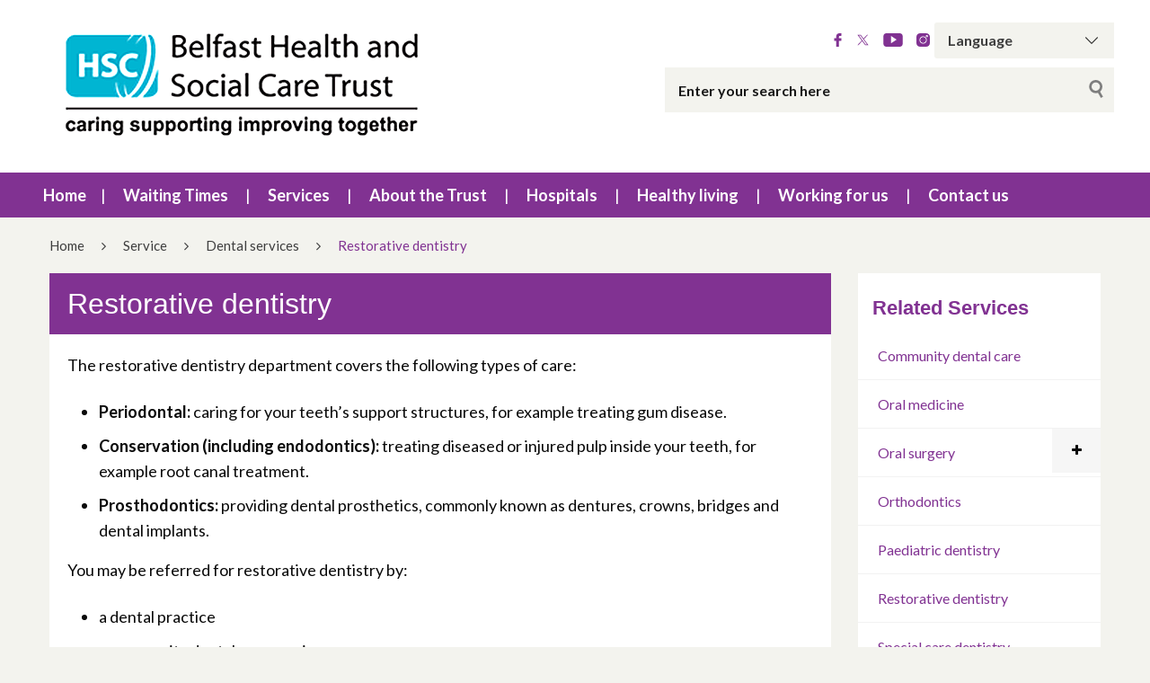

--- FILE ---
content_type: text/html; charset=UTF-8
request_url: https://belfasttrust.hscni.net/service/dental-services/restorative-dentistry/
body_size: 200261
content:
<!DOCTYPE html>
<html class="no-js no-svg" lang="en-GB">
<head>
    <meta charset="UTF-8">
    <meta name="viewport" content="width=device-width, initial-scale=1">
    <link rel="profile" href="http://gmpg.org/xfn/11">
    <title>Restorative dentistry | Belfast Health &amp; Social Care Trust website</title>
    <link rel="apple-touch-icon" sizes="57x57"
          href="https://belfasttrust.hscni.net/wp-content/themes/websiteni-hsc/assets/favicons/apple-icon-57x57.png">
    <link rel="apple-touch-icon" sizes="60x60"
          href="https://belfasttrust.hscni.net/wp-content/themes/websiteni-hsc/assets/favicons/apple-icon-60x60.png">
    <link rel="apple-touch-icon" sizes="72x72"
          href="https://belfasttrust.hscni.net/wp-content/themes/websiteni-hsc/assets/favicons/apple-icon-72x72.png">
    <link rel="apple-touch-icon" sizes="76x76"
          href="https://belfasttrust.hscni.net/wp-content/themes/websiteni-hsc/assets/favicons/apple-icon-76x76.png">
    <link rel="apple-touch-icon" sizes="114x114"
          href="https://belfasttrust.hscni.net/wp-content/themes/websiteni-hsc/assets/favicons/apple-icon-114x114.png">
    <link rel="apple-touch-icon" sizes="120x120"
          href="https://belfasttrust.hscni.net/wp-content/themes/websiteni-hsc/assets/favicons/apple-icon-120x120.png">
    <link rel="apple-touch-icon" sizes="144x144"
          href="https://belfasttrust.hscni.net/wp-content/themes/websiteni-hsc/assets/favicons/apple-icon-144x144.png">
    <link rel="apple-touch-icon" sizes="152x152"
          href="https://belfasttrust.hscni.net/wp-content/themes/websiteni-hsc/assets/favicons/apple-icon-152x152.png">
    <link rel="apple-touch-icon" sizes="180x180"
          href="https://belfasttrust.hscni.net/wp-content/themes/websiteni-hsc/assets/favicons/apple-icon-180x180.png">
    <link rel="icon" type="image/png" sizes="192x192"
          href="https://belfasttrust.hscni.net/wp-content/themes/websiteni-hsc/assets/favicons/android-icon-192x192.png">
    <link rel="icon" type="image/png" sizes="32x32"
          href="https://belfasttrust.hscni.net/wp-content/themes/websiteni-hsc/assets/favicons/favicon-32x32.png">
    <link rel="icon" type="image/png" sizes="96x96"
          href="https://belfasttrust.hscni.net/wp-content/themes/websiteni-hsc/assets/favicons/favicon-96x96.png">
    <link rel="icon" type="image/png" sizes="16x16"
          href="https://belfasttrust.hscni.net/wp-content/themes/websiteni-hsc/assets/favicons/favicon-16x16.png">
    <link rel="manifest" href="https://belfasttrust.hscni.net/wp-content/themes/websiteni-hsc/assets/favicons/manifest.json">
    <meta name="msapplication-TileColor" content="#ffffff">
    <meta name="msapplication-TileImage"
          content="https://belfasttrust.hscni.net/wp-content/themes/websiteni-hsc/assets/favicons/ms-icon-144x144.png">
    <meta name="theme-color" content="#ffffff">
    <link type="text/css" rel="stylesheet"
          href="https://cdnjs.cloudflare.com/ajax/libs/font-awesome/4.7.0/css/font-awesome.min.css"/>


        
    <meta name='robots' content='max-image-preview:large' />
<link rel='dns-prefetch' href='//fonts.googleapis.com' />
<link rel="alternate" title="oEmbed (JSON)" type="application/json+oembed" href="https://belfasttrust.hscni.net/wp-json/oembed/1.0/embed?url=https%3A%2F%2Fbelfasttrust.hscni.net%2Fservice%2Fdental-services%2Frestorative-dentistry%2F" />
<link rel="alternate" title="oEmbed (XML)" type="text/xml+oembed" href="https://belfasttrust.hscni.net/wp-json/oembed/1.0/embed?url=https%3A%2F%2Fbelfasttrust.hscni.net%2Fservice%2Fdental-services%2Frestorative-dentistry%2F&#038;format=xml" />
<style id='wp-img-auto-sizes-contain-inline-css' type='text/css'>
img:is([sizes=auto i],[sizes^="auto," i]){contain-intrinsic-size:3000px 1500px}
/*# sourceURL=wp-img-auto-sizes-contain-inline-css */
</style>
<style id='wp-emoji-styles-inline-css' type='text/css'>

	img.wp-smiley, img.emoji {
		display: inline !important;
		border: none !important;
		box-shadow: none !important;
		height: 1em !important;
		width: 1em !important;
		margin: 0 0.07em !important;
		vertical-align: -0.1em !important;
		background: none !important;
		padding: 0 !important;
	}
/*# sourceURL=wp-emoji-styles-inline-css */
</style>
<style id='wp-block-library-inline-css' type='text/css'>
:root{--wp-block-synced-color:#7a00df;--wp-block-synced-color--rgb:122,0,223;--wp-bound-block-color:var(--wp-block-synced-color);--wp-editor-canvas-background:#ddd;--wp-admin-theme-color:#007cba;--wp-admin-theme-color--rgb:0,124,186;--wp-admin-theme-color-darker-10:#006ba1;--wp-admin-theme-color-darker-10--rgb:0,107,160.5;--wp-admin-theme-color-darker-20:#005a87;--wp-admin-theme-color-darker-20--rgb:0,90,135;--wp-admin-border-width-focus:2px}@media (min-resolution:192dpi){:root{--wp-admin-border-width-focus:1.5px}}.wp-element-button{cursor:pointer}:root .has-very-light-gray-background-color{background-color:#eee}:root .has-very-dark-gray-background-color{background-color:#313131}:root .has-very-light-gray-color{color:#eee}:root .has-very-dark-gray-color{color:#313131}:root .has-vivid-green-cyan-to-vivid-cyan-blue-gradient-background{background:linear-gradient(135deg,#00d084,#0693e3)}:root .has-purple-crush-gradient-background{background:linear-gradient(135deg,#34e2e4,#4721fb 50%,#ab1dfe)}:root .has-hazy-dawn-gradient-background{background:linear-gradient(135deg,#faaca8,#dad0ec)}:root .has-subdued-olive-gradient-background{background:linear-gradient(135deg,#fafae1,#67a671)}:root .has-atomic-cream-gradient-background{background:linear-gradient(135deg,#fdd79a,#004a59)}:root .has-nightshade-gradient-background{background:linear-gradient(135deg,#330968,#31cdcf)}:root .has-midnight-gradient-background{background:linear-gradient(135deg,#020381,#2874fc)}:root{--wp--preset--font-size--normal:16px;--wp--preset--font-size--huge:42px}.has-regular-font-size{font-size:1em}.has-larger-font-size{font-size:2.625em}.has-normal-font-size{font-size:var(--wp--preset--font-size--normal)}.has-huge-font-size{font-size:var(--wp--preset--font-size--huge)}.has-text-align-center{text-align:center}.has-text-align-left{text-align:left}.has-text-align-right{text-align:right}.has-fit-text{white-space:nowrap!important}#end-resizable-editor-section{display:none}.aligncenter{clear:both}.items-justified-left{justify-content:flex-start}.items-justified-center{justify-content:center}.items-justified-right{justify-content:flex-end}.items-justified-space-between{justify-content:space-between}.screen-reader-text{border:0;clip-path:inset(50%);height:1px;margin:-1px;overflow:hidden;padding:0;position:absolute;width:1px;word-wrap:normal!important}.screen-reader-text:focus{background-color:#ddd;clip-path:none;color:#444;display:block;font-size:1em;height:auto;left:5px;line-height:normal;padding:15px 23px 14px;text-decoration:none;top:5px;width:auto;z-index:100000}html :where(.has-border-color){border-style:solid}html :where([style*=border-top-color]){border-top-style:solid}html :where([style*=border-right-color]){border-right-style:solid}html :where([style*=border-bottom-color]){border-bottom-style:solid}html :where([style*=border-left-color]){border-left-style:solid}html :where([style*=border-width]){border-style:solid}html :where([style*=border-top-width]){border-top-style:solid}html :where([style*=border-right-width]){border-right-style:solid}html :where([style*=border-bottom-width]){border-bottom-style:solid}html :where([style*=border-left-width]){border-left-style:solid}html :where(img[class*=wp-image-]){height:auto;max-width:100%}:where(figure){margin:0 0 1em}html :where(.is-position-sticky){--wp-admin--admin-bar--position-offset:var(--wp-admin--admin-bar--height,0px)}@media screen and (max-width:600px){html :where(.is-position-sticky){--wp-admin--admin-bar--position-offset:0px}}

/*# sourceURL=wp-block-library-inline-css */
</style><style id='global-styles-inline-css' type='text/css'>
:root{--wp--preset--aspect-ratio--square: 1;--wp--preset--aspect-ratio--4-3: 4/3;--wp--preset--aspect-ratio--3-4: 3/4;--wp--preset--aspect-ratio--3-2: 3/2;--wp--preset--aspect-ratio--2-3: 2/3;--wp--preset--aspect-ratio--16-9: 16/9;--wp--preset--aspect-ratio--9-16: 9/16;--wp--preset--color--black: #000000;--wp--preset--color--cyan-bluish-gray: #abb8c3;--wp--preset--color--white: #ffffff;--wp--preset--color--pale-pink: #f78da7;--wp--preset--color--vivid-red: #cf2e2e;--wp--preset--color--luminous-vivid-orange: #ff6900;--wp--preset--color--luminous-vivid-amber: #fcb900;--wp--preset--color--light-green-cyan: #7bdcb5;--wp--preset--color--vivid-green-cyan: #00d084;--wp--preset--color--pale-cyan-blue: #8ed1fc;--wp--preset--color--vivid-cyan-blue: #0693e3;--wp--preset--color--vivid-purple: #9b51e0;--wp--preset--gradient--vivid-cyan-blue-to-vivid-purple: linear-gradient(135deg,rgb(6,147,227) 0%,rgb(155,81,224) 100%);--wp--preset--gradient--light-green-cyan-to-vivid-green-cyan: linear-gradient(135deg,rgb(122,220,180) 0%,rgb(0,208,130) 100%);--wp--preset--gradient--luminous-vivid-amber-to-luminous-vivid-orange: linear-gradient(135deg,rgb(252,185,0) 0%,rgb(255,105,0) 100%);--wp--preset--gradient--luminous-vivid-orange-to-vivid-red: linear-gradient(135deg,rgb(255,105,0) 0%,rgb(207,46,46) 100%);--wp--preset--gradient--very-light-gray-to-cyan-bluish-gray: linear-gradient(135deg,rgb(238,238,238) 0%,rgb(169,184,195) 100%);--wp--preset--gradient--cool-to-warm-spectrum: linear-gradient(135deg,rgb(74,234,220) 0%,rgb(151,120,209) 20%,rgb(207,42,186) 40%,rgb(238,44,130) 60%,rgb(251,105,98) 80%,rgb(254,248,76) 100%);--wp--preset--gradient--blush-light-purple: linear-gradient(135deg,rgb(255,206,236) 0%,rgb(152,150,240) 100%);--wp--preset--gradient--blush-bordeaux: linear-gradient(135deg,rgb(254,205,165) 0%,rgb(254,45,45) 50%,rgb(107,0,62) 100%);--wp--preset--gradient--luminous-dusk: linear-gradient(135deg,rgb(255,203,112) 0%,rgb(199,81,192) 50%,rgb(65,88,208) 100%);--wp--preset--gradient--pale-ocean: linear-gradient(135deg,rgb(255,245,203) 0%,rgb(182,227,212) 50%,rgb(51,167,181) 100%);--wp--preset--gradient--electric-grass: linear-gradient(135deg,rgb(202,248,128) 0%,rgb(113,206,126) 100%);--wp--preset--gradient--midnight: linear-gradient(135deg,rgb(2,3,129) 0%,rgb(40,116,252) 100%);--wp--preset--font-size--small: 13px;--wp--preset--font-size--medium: 20px;--wp--preset--font-size--large: 36px;--wp--preset--font-size--x-large: 42px;--wp--preset--spacing--20: 0.44rem;--wp--preset--spacing--30: 0.67rem;--wp--preset--spacing--40: 1rem;--wp--preset--spacing--50: 1.5rem;--wp--preset--spacing--60: 2.25rem;--wp--preset--spacing--70: 3.38rem;--wp--preset--spacing--80: 5.06rem;--wp--preset--shadow--natural: 6px 6px 9px rgba(0, 0, 0, 0.2);--wp--preset--shadow--deep: 12px 12px 50px rgba(0, 0, 0, 0.4);--wp--preset--shadow--sharp: 6px 6px 0px rgba(0, 0, 0, 0.2);--wp--preset--shadow--outlined: 6px 6px 0px -3px rgb(255, 255, 255), 6px 6px rgb(0, 0, 0);--wp--preset--shadow--crisp: 6px 6px 0px rgb(0, 0, 0);}:where(.is-layout-flex){gap: 0.5em;}:where(.is-layout-grid){gap: 0.5em;}body .is-layout-flex{display: flex;}.is-layout-flex{flex-wrap: wrap;align-items: center;}.is-layout-flex > :is(*, div){margin: 0;}body .is-layout-grid{display: grid;}.is-layout-grid > :is(*, div){margin: 0;}:where(.wp-block-columns.is-layout-flex){gap: 2em;}:where(.wp-block-columns.is-layout-grid){gap: 2em;}:where(.wp-block-post-template.is-layout-flex){gap: 1.25em;}:where(.wp-block-post-template.is-layout-grid){gap: 1.25em;}.has-black-color{color: var(--wp--preset--color--black) !important;}.has-cyan-bluish-gray-color{color: var(--wp--preset--color--cyan-bluish-gray) !important;}.has-white-color{color: var(--wp--preset--color--white) !important;}.has-pale-pink-color{color: var(--wp--preset--color--pale-pink) !important;}.has-vivid-red-color{color: var(--wp--preset--color--vivid-red) !important;}.has-luminous-vivid-orange-color{color: var(--wp--preset--color--luminous-vivid-orange) !important;}.has-luminous-vivid-amber-color{color: var(--wp--preset--color--luminous-vivid-amber) !important;}.has-light-green-cyan-color{color: var(--wp--preset--color--light-green-cyan) !important;}.has-vivid-green-cyan-color{color: var(--wp--preset--color--vivid-green-cyan) !important;}.has-pale-cyan-blue-color{color: var(--wp--preset--color--pale-cyan-blue) !important;}.has-vivid-cyan-blue-color{color: var(--wp--preset--color--vivid-cyan-blue) !important;}.has-vivid-purple-color{color: var(--wp--preset--color--vivid-purple) !important;}.has-black-background-color{background-color: var(--wp--preset--color--black) !important;}.has-cyan-bluish-gray-background-color{background-color: var(--wp--preset--color--cyan-bluish-gray) !important;}.has-white-background-color{background-color: var(--wp--preset--color--white) !important;}.has-pale-pink-background-color{background-color: var(--wp--preset--color--pale-pink) !important;}.has-vivid-red-background-color{background-color: var(--wp--preset--color--vivid-red) !important;}.has-luminous-vivid-orange-background-color{background-color: var(--wp--preset--color--luminous-vivid-orange) !important;}.has-luminous-vivid-amber-background-color{background-color: var(--wp--preset--color--luminous-vivid-amber) !important;}.has-light-green-cyan-background-color{background-color: var(--wp--preset--color--light-green-cyan) !important;}.has-vivid-green-cyan-background-color{background-color: var(--wp--preset--color--vivid-green-cyan) !important;}.has-pale-cyan-blue-background-color{background-color: var(--wp--preset--color--pale-cyan-blue) !important;}.has-vivid-cyan-blue-background-color{background-color: var(--wp--preset--color--vivid-cyan-blue) !important;}.has-vivid-purple-background-color{background-color: var(--wp--preset--color--vivid-purple) !important;}.has-black-border-color{border-color: var(--wp--preset--color--black) !important;}.has-cyan-bluish-gray-border-color{border-color: var(--wp--preset--color--cyan-bluish-gray) !important;}.has-white-border-color{border-color: var(--wp--preset--color--white) !important;}.has-pale-pink-border-color{border-color: var(--wp--preset--color--pale-pink) !important;}.has-vivid-red-border-color{border-color: var(--wp--preset--color--vivid-red) !important;}.has-luminous-vivid-orange-border-color{border-color: var(--wp--preset--color--luminous-vivid-orange) !important;}.has-luminous-vivid-amber-border-color{border-color: var(--wp--preset--color--luminous-vivid-amber) !important;}.has-light-green-cyan-border-color{border-color: var(--wp--preset--color--light-green-cyan) !important;}.has-vivid-green-cyan-border-color{border-color: var(--wp--preset--color--vivid-green-cyan) !important;}.has-pale-cyan-blue-border-color{border-color: var(--wp--preset--color--pale-cyan-blue) !important;}.has-vivid-cyan-blue-border-color{border-color: var(--wp--preset--color--vivid-cyan-blue) !important;}.has-vivid-purple-border-color{border-color: var(--wp--preset--color--vivid-purple) !important;}.has-vivid-cyan-blue-to-vivid-purple-gradient-background{background: var(--wp--preset--gradient--vivid-cyan-blue-to-vivid-purple) !important;}.has-light-green-cyan-to-vivid-green-cyan-gradient-background{background: var(--wp--preset--gradient--light-green-cyan-to-vivid-green-cyan) !important;}.has-luminous-vivid-amber-to-luminous-vivid-orange-gradient-background{background: var(--wp--preset--gradient--luminous-vivid-amber-to-luminous-vivid-orange) !important;}.has-luminous-vivid-orange-to-vivid-red-gradient-background{background: var(--wp--preset--gradient--luminous-vivid-orange-to-vivid-red) !important;}.has-very-light-gray-to-cyan-bluish-gray-gradient-background{background: var(--wp--preset--gradient--very-light-gray-to-cyan-bluish-gray) !important;}.has-cool-to-warm-spectrum-gradient-background{background: var(--wp--preset--gradient--cool-to-warm-spectrum) !important;}.has-blush-light-purple-gradient-background{background: var(--wp--preset--gradient--blush-light-purple) !important;}.has-blush-bordeaux-gradient-background{background: var(--wp--preset--gradient--blush-bordeaux) !important;}.has-luminous-dusk-gradient-background{background: var(--wp--preset--gradient--luminous-dusk) !important;}.has-pale-ocean-gradient-background{background: var(--wp--preset--gradient--pale-ocean) !important;}.has-electric-grass-gradient-background{background: var(--wp--preset--gradient--electric-grass) !important;}.has-midnight-gradient-background{background: var(--wp--preset--gradient--midnight) !important;}.has-small-font-size{font-size: var(--wp--preset--font-size--small) !important;}.has-medium-font-size{font-size: var(--wp--preset--font-size--medium) !important;}.has-large-font-size{font-size: var(--wp--preset--font-size--large) !important;}.has-x-large-font-size{font-size: var(--wp--preset--font-size--x-large) !important;}
/*# sourceURL=global-styles-inline-css */
</style>

<style id='classic-theme-styles-inline-css' type='text/css'>
/*! This file is auto-generated */
.wp-block-button__link{color:#fff;background-color:#32373c;border-radius:9999px;box-shadow:none;text-decoration:none;padding:calc(.667em + 2px) calc(1.333em + 2px);font-size:1.125em}.wp-block-file__button{background:#32373c;color:#fff;text-decoration:none}
/*# sourceURL=/wp-includes/css/classic-themes.min.css */
</style>
<link rel='stylesheet' id='expanding-archives-css' href='https://belfasttrust.hscni.net/wp-content/plugins/expanding-archives/assets/build/css/expanding-archives.css?ver=2.1.0'  media='all' />
<link rel='stylesheet' id='dashicons-css' href='https://belfasttrust.hscni.net/wp-includes/css/dashicons.min.css?ver=6.9'  media='all' />
<link rel='stylesheet' id='foundationcss-css' href='https://belfasttrust.hscni.net/wp-content/themes/websiteni-hsc/assets/css/foundation.min.css?ver=20260121034728'  media='all' />
<link rel='stylesheet' id='fontawsome-style-css' href='https://belfasttrust.hscni.net/wp-content/themes/websiteni-hsc/assets/css/font-awesome.min.css?ver=20260121034728'  media='all' />
<link rel='stylesheet' id='bxslidercss-css' href='https://belfasttrust.hscni.net/wp-content/themes/websiteni-hsc/assets/css/jquery.bxslider.min.css?ver=20260121034728'  media='all' />
<link rel='stylesheet' id='animatecss-css' href='https://belfasttrust.hscni.net/wp-content/themes/websiteni-hsc/assets/css/animate.min.css?ver=20260121034728'  media='all' />
<link rel='stylesheet' id='hamburgerscss-css' href='https://belfasttrust.hscni.net/wp-content/themes/websiteni-hsc/assets/css/hamburgers.min.css?ver=20260121034728'  media='all' />
<link rel='stylesheet' id='fontscss-css' href='https://belfasttrust.hscni.net/wp-content/themes/websiteni-hsc/assets/fonts/fonts.css?ver=20260121034728'  media='all' />
<link rel='stylesheet' id='customcss-css' href='https://belfasttrust.hscni.net/wp-content/themes/websiteni-hsc/assets/css/custom.css?ver=20260121034728'  media='all' />
<link rel='stylesheet' id='LatoFamily-css' href='https://fonts.googleapis.com/css?family=Lato%3A100%2C100i%2C300%2C300i%2C400%2C400i%2C700%2C700i%2C900%2C900i&#038;ver=6.9'  media='all' />
<link rel='stylesheet' id='tablepress-default-css' href='https://belfasttrust.hscni.net/wp-content/plugins/tablepress/css/build/default.css?ver=3.2.6'  media='all' />
<style id='tablepress-default-inline-css' type='text/css'>
.tablepress-id-5 tbody td{font-weight:700;font-size:14px;text-align:center;color:#fff}.tablepress-id-5 td{background-color:#51024e;color:#fff}.tablepress-id-7 tbody td{font-weight:700;text-align:center;color:#fff}.tablepress-id-7 tr.row-2 td{background-color:#f9b21b}.tablepress-id-7 tr.row-3 td{background-color:#00a9c5}.tablepress-id-7 tr.row-4 td{background-color:#b3ca35}.tablepress-id-7 tr.row-5 td{background-color:#7030a0}
/*# sourceURL=tablepress-default-inline-css */
</style>
<script  src="https://belfasttrust.hscni.net/wp-includes/js/jquery/jquery.min.js?ver=3.7.1" id="jquery-core-js"></script>
<script  src="https://belfasttrust.hscni.net/wp-includes/js/jquery/jquery-migrate.min.js?ver=3.4.1" id="jquery-migrate-js"></script>
<link rel="https://api.w.org/" href="https://belfasttrust.hscni.net/wp-json/" /><link rel="EditURI" type="application/rsd+xml" title="RSD" href="https://belfasttrust.hscni.net/xmlrpc.php?rsd" />

<link rel="canonical" href="https://belfasttrust.hscni.net/service/dental-services/restorative-dentistry/" />
<link rel='shortlink' href='https://belfasttrust.hscni.net/?p=1822' />

<!-- Global site tag (gtag.js) - Google Analytics -->
<script async src="https://www.googletagmanager.com/gtag/js?id=G-YXX1HMYEDG"></script>
<script>
  window.dataLayer = window.dataLayer || [];
  function gtag(){dataLayer.push(arguments);}
  gtag('js', new Date());

  gtag('config', 'G-YXX1HMYEDG');
</script>

<!-- Global site tag (gtag.js) - Google Analytics -->
<script async src="https://www.googletagmanager.com/gtag/js?id=UA-167118356-1"></script>
<script>
  window.dataLayer = window.dataLayer || [];
  function gtag(){dataLayer.push(arguments);}
  gtag('js', new Date());

  gtag('config', 'UA-167118356-1');
</script>
	
<style id="wpfd_custom_css"></style><style>
            div.mainbody a[href$=".pdf"]:not(.no-icon)::after {
                content: "";
                background-image: url(https://belfasttrust.hscni.net/wp-content/themes/websiteni-hsc/assets/img/pdf.svg);
                background-size: contain;
                background-repeat: no-repeat;
                background-position: center;
                display: inline-block;
                height: 1rem;
                margin-left: 5px;
                opacity: 0.5;
                position: relative;
                vertical-align: middle;
                width: 1rem;
			}
			.wpfd-content a[href$=".pdf"]::after {
				display: none !important; /* Hide the icon within .wpfd-content */
			}
        </style><style>
            div.mainbody a[href$=".xlsx"]:not(.no-icon)::after {
                content: "";
                background-image: url(https://belfasttrust.hscni.net/wp-content/themes/websiteni-hsc/assets/img/excel.svg);
                background-size: contain;
                background-repeat: no-repeat;
                background-position: center;
                display: inline-block;
                height: 1rem;
                margin-left: 5px;
                opacity: 0.5;
                position: relative;
                vertical-align: middle;
                width: 1rem;
			}
			.wpfd-content a[href$=".xlsx"]::after {
				display: none !important; /* Hide the icon within .wpfd-content */
			}
        </style><style>
            div.mainbody a[href$=".docx"]:not(.no-icon)::after {
                content: "";
                background-image: url(https://belfasttrust.hscni.net/wp-content/themes/websiteni-hsc/assets/img/word.svg);
                background-size: contain;
                background-repeat: no-repeat;
                background-position: center;
                display: inline-block;
                height: 1rem;
                margin-left: 5px;
                opacity: 0.5;
                position: relative;
                vertical-align: middle;
                width: 1rem;
			}
			.wpfd-content a[href$=".docx"]::after {
				display: none !important; /* Hide the icon within .wpfd-content */
			}
        </style><style>
            div.mainbody a.external-link:not(.no-icon)::after {
                content: "";
                background-image: url(https://belfasttrust.hscni.net/wp-content/themes/websiteni-hsc/assets/img/external-link.svg);
                background-size: contain;
                background-repeat: no-repeat;
                background-position: center;
                display: inline-block;
                height: 1rem;
                margin-left: 5px;
                opacity: 0.5;
                position: relative;
                vertical-align: middle;
                width: 1rem; 
            }
			
			button a.external-link::after, img a.external-link::after{
				display: none !important; /* Hide the icon within .wpfd-content */
			}
        </style><script>
            jQuery(document).ready(function($) {
                $("div.mainbody a[href^='http']:not([href*='belfasttrust.hscni.net']), div.mainbody a[href^='https']:not([href*='belfasttrust.hscni.net'])").addClass("external-link");
            });
        </script><style type="text/css">.recentcomments a{display:inline !important;padding:0 !important;margin:0 !important;}</style><link rel="icon" href="https://belfasttrust.hscni.net/wp-content/uploads/2020/08/cropped-FaviconHSC-32x32.jpg" sizes="32x32" />
<link rel="icon" href="https://belfasttrust.hscni.net/wp-content/uploads/2020/08/cropped-FaviconHSC-192x192.jpg" sizes="192x192" />
<link rel="apple-touch-icon" href="https://belfasttrust.hscni.net/wp-content/uploads/2020/08/cropped-FaviconHSC-180x180.jpg" />
<meta name="msapplication-TileImage" content="https://belfasttrust.hscni.net/wp-content/uploads/2020/08/cropped-FaviconHSC-270x270.jpg" />
		<style type="text/css" id="wp-custom-css">
			/*Accessibility changes to theme css*/

/*Content sidebar keyboard on tab color*/
a:focus, a:hover {
    color: #51024e;
}

/*assets/css/foundation.min.css*/
.button{
    background-color: #045D67;
    color: #fefefe;
}

.btn-band{
	width: 135px;
}
		</style>
			
	
	
    <style type="text/css">
        html, body {
            background: #f3f3ee;
        }
		
        .maincolorback, .large-navigation ul li .children li:hover, .bx-wrapper .bx-pager.bx-default-pager a.active, h2.sectiontitle:before, #commentform .form-submit input[type=submit], .row.slidetitle, .button {
            background-color: #813292;
        }
		
		
	
				.slidecaptionbg
		{
			background-color:rgba(129,50,146,0.9);
		}

        .subcolorback, .large-navigation ul li .children, .bx-wrapper .bx-pager.bx-default-pager a:hover, .bx-pager.bx-default-pager a:focus, #commentform .form-submit input[type=submit]:hover, .button:focus, .button:hover {
            background-color: #51024e;
        }

         .bx-wrapper .bx-controls-auto .bx-start {
            background-color: #fff;
            -webkit-mask-image: url(https://belfasttrust.hscni.net/wp-content/themes/websiteni-hsc/assets/img/bx_play.svg);
            mask-image: url(https://belfasttrust.hscni.net/wp-content/themes/websiteni-hsc/assets/img/bx_play.svg);
        }
		
        .bx-wrapper .bx-controls-auto .bx-start.active {
            background-color: #813292;
        }

        .bx-wrapper .bx-controls-auto .bx-start:hover,
        .bx-wrapper .bx-controls-auto .bx-start:focus {
            background-color: #51024e;
        }

        .bx-wrapper .bx-controls-auto .bx-stop {
            background-color: #fff;
            -webkit-mask-image: url(https://belfasttrust.hscni.net/wp-content/themes/websiteni-hsc/assets/img/bx_pause.svg);
            mask-image: url(https://belfasttrust.hscni.net/wp-content/themes/websiteni-hsc/assets/img/bx_pause.svg);
        }

        .bx-wrapper .bx-controls-auto .bx-stop.active {
            background-color: #813292;
        }

        .bx-wrapper .bx-controls-auto .bx-stop:hover,
        .bx-wrapper .bx-controls-auto .bx-stop:focus {
            background-color: #51024e;
        }

        .maincolorback {
            color: #FFFFFF !important;
        }

        a.maincolortext, li.ext a  {
            color: #813292 !important;
        }
		
		  /* === MAIN HEADING STYLE #2 === */
		.pagetitlebarTwo h1:after {
		  background-color: #813292;
		}

        .subcolorback {
            color: #FFFFFF !important;
        }

        .maincolorback a, .large-navigation ul li.current_page_item ul li a {
            color: #ffffff !important;
        }

        .subcolorback, .subcolorback a, .large-navigation ul li.current_page_item a {
            color: #ffffff !important;
        }

        .maincolor, a.maincolor, a, .colorlist ul, .sidebarnav li.current_page_item a {
            color: #813292;
        }

        .subcolor, a.subcolor, a:hover {
            color: #51024e;
        }

        .maincolorsvg svg path {
            fill: #813292 !important;
        }

        .subcolorsvg svg path {
            fill: #51024e !important;
        }

	.pagetitlebarTwo h1 {
	   color: #51024e !important;
	}
  
        .mainbody > h1, .mainbody > h2, .mainbody > h3, .mainbody>  h4, .mainbody > h5, .mainbody > h6 {
            color: #51024e ;
        }
		 .mainbody>.whiteback > h1, .mainbody>.whiteback  >  h2, .mainbody>.whiteback >  h3, .mainbody>.whiteback >  h4, .mainbody >.whiteback>  h5, .mainbody>.whiteback  > h6 {
            color: #51024e ;
        }

        a.skip-acc {
            background-color: #813292;
            color: #FFFFFF !important;
        }
		
	

    </style>
</head>
<body class="wp-singular service-template-default single single-service postid-1822 wp-theme-websiteni-hsc">
<div id="page" class="hfeed site">
    <a class="skip-acc" href="#primary">Skip to Main Content</a>
    <a class="skip-acc" href="https://belfasttrust.hscni.net/site-map/">Skip to Site Map</a>
    <a class="skip-acc" href="https://belfasttrust.hscni.net/accessibility/">Skip to Accessibility Statement</a>
    <header id="masthead" class="site-header">
        <div class="row">
            <div class="small-12 medium-7 medium-push-5 txtright columns cleartoprow">
                <div class="toprow cf maincolorback">
                    <!-- Custom code for Google Translate -->
                    <!-- GTranslate: https://gtranslate.io/ -->
<div class="gtranslatewidth styled-select">
	<label for="gtranslate_selector">Google Translate:</label>
	 <select onchange="doGTranslate(this);" class="notranslate" id="gtranslate_selector"><option value="">Language</option><option value="en|ar">Arabic</option><option value="en|bg">Bulgarian</option><option value="en|ca">Catalan</option><option value="en|hr">Croatian</option><option value="en|cs">Czech</option><option value="en|da">Danish</option><option value="en|nl">Dutch</option><option value="en|en">English</option><option value="en|et">Estonian</option><option value="en|tl">Filipino</option><option value="en|fi">Finnish</option><option value="en|fr">French</option><option value="en|gl">Galician</option><option value="en|de">German</option><option value="en|el">Greek</option><option value="en|hu">Hungarian</option><option value="en|ga">Irish</option><option value="en|it">Italian</option><option value="en|ckb">Kurdish</option><option value="en|lv">Latvian</option>
	 <option value="en|lt">Lithuanian</option>
	 <option value="en|zh-TW">Mandarin</option>
	 <option value="en|no">Norwegian</option><option value="en|pl">Polish</option><option value="en|pt">Portuguese</option><option value="en|ru">Russian</option><option value="en|sl">Slovenian</option><option value="en|es">Spanish</option>
	 
	 <option value="en|sv">Swedish</option>
	 <option value="en|ti">Tigrinya</option>
	 
	 <option value="en|tr">Turkish</option></select><style type="text/css">
	#goog-gt-tt {display:none !important;}
	.goog-te-banner-frame {display:none !important;}
	.goog-te-menu-value:hover {text-decoration:none !important;}
	.goog-text-highlight {background-color:transparent !important;box-shadow:none !important;}
	body {top:0 !important;}
	#google_translate_element2 {display:none!important;}
	</style>

	<div id="google_translate_element2"></div>
	<script type="text/javascript">
	function googleTranslateElementInit2() {new google.translate.TranslateElement({pageLanguage: 'en',autoDisplay: false}, 'google_translate_element2');}
	</script><script type="text/javascript" src="//translate.google.com/translate_a/element.js?cb=googleTranslateElementInit2"></script>


	<script type="text/javascript">
	function GTranslateGetCurrentLang() {var keyValue = document['cookie'].match('(^|;) ?googtrans=([^;]*)(;|$)');return keyValue ? keyValue[2].split('/')[2] : null;}
	function GTranslateFireEvent(element,event){try{if(document.createEventObject){var evt=document.createEventObject();element.fireEvent('on'+event,evt)}else{var evt=document.createEvent('HTMLEvents');evt.initEvent(event,true,true);element.dispatchEvent(evt)}}catch(e){}}
	function doGTranslate(lang_pair){if(lang_pair.value)lang_pair=lang_pair.value;if(lang_pair=='')return;var lang=lang_pair.split('|')[1];if(GTranslateGetCurrentLang() == null && lang == lang_pair.split('|')[0])return;var teCombo;var sel=document.getElementsByTagName('select');for(var i=0;i<sel.length;i++)if(/goog-te-combo/.test(sel[i].className)){teCombo=sel[i];break;}if(document.getElementById('google_translate_element2')==null||document.getElementById('google_translate_element2').innerHTML.length==0||teCombo.length==0||teCombo.innerHTML.length==0){setTimeout(function(){doGTranslate(lang_pair)},500)}else{teCombo.value=lang;GTranslateFireEvent(teCombo,'change');GTranslateFireEvent(teCombo,'change')}}
	</script>
</div>
                    <!-- Social Links -->
                   
                    <ul class="sociallinks maincolorsvg">
                                                    <li><a href="http://www.Facebook.com/BelfastTrust" title="Facebook"><img
                                            src="https://belfasttrust.hscni.net/wp-content/themes/websiteni-hsc/assets/img/facebook.svg"
                                            alt="Facebook" class="svg"/></a></li>
                                                                            <li><a href="http://www.twitter.com/BelfastTrust" title="X.Com"><img
                                            src="https://belfasttrust.hscni.net/wp-content/themes/websiteni-hsc/assets/img/X.svg"
                                            alt="X.Com" class="svg"/></a></li>
                                                                            <li><a href="http://www.YouTube.com/BelfastTrust" title="YouTube"><img
                                            src="https://belfasttrust.hscni.net/wp-content/themes/websiteni-hsc/assets/img/youtube.svg"
                                            alt="YouTube" class="svg"/></a></li>
                                                                                                    <li><a href="http://www.instagram.com/BelfastTrust" title="instagram"><img
                                            src="https://belfasttrust.hscni.net/wp-content/themes/websiteni-hsc/assets/img/instagram.svg"
                                            alt="Instagram" class="svg"/></a></li>
                                                                    </ul>
                </div>
                <div class="show-for-medium desksearch">
                                            
    <form role="search" method="get" class="search-form" action="https://belfasttrust.hscni.net">
     
	

  <label> <span class="screen-reader-text">Search for:</span>
            <input id="searchTxtBx" type="search" class="search-field"
                   placeholder="Enter your search here" value="" name="s"
                   title="Search for:"> </label>
        
        <input type="submit" class="search-submit maincolorback" value="Search">
    </form>                                    </div>
            </div>
			
			
            <!--<div class="small-8 medium-5 medium-pull-7 columns end mobheadpad">
                <a class="home-link" href="https://belfasttrust.hscni.net/"
                   title="Belfast Health &amp; Social Care Trust website" rel="home">
                    <img src="https://belfasttrust.hscni.net/wp-content/uploads/2019/02/BHSCTLogo.png" class="svg"
                         alt="Belfast Health and Social Care Trust"/>
                </a>
            </div> -->
			
			<div class="small-8 medium-5 medium-pull-7 columns end mobheadpad">
	    <a class="home-link" href="https://belfasttrust.hscni.net/"
	       title="Belfast Health &amp; Social Care Trust website" rel="home">
	        <img src="https://belfasttrust.hscni.net/wp-content/uploads/2019/02/BHSCTLogo.png" class="svg" alt="BT Logo"/>	    </a>
</div>
			
			
            <div class="show-for-small-only small-4 columns">
                <div class="searchhold">
                    <a class="search-overlay-trigger" tabindex="0">
                        <i class="fa fa-search"></i>
                    </a>
                    <div class="search-overlay">
                        <i class="fa fa-times-circle search-overlay-close-button"></i>
                        <div class="search-overlay-container">
                                                            
    <form role="search" method="get" class="search-form" action="https://belfasttrust.hscni.net">
     
	

  <label> <span class="screen-reader-text">Search for:</span>
            <input id="searchTxtBx" type="search" class="search-field"
                   placeholder="Enter your search here" value="" name="s"
                   title="Search for:"> </label>
        
        <input type="submit" class="search-submit maincolorback" value="Search">
    </form>                                                    </div>
                    </div>
                    <button title="Mobile Menu Toggle" class="hamburger hamburger--slider" type="button">
    <span class="screen-reader-text">Mobile Menu</span>
    <span class="hamburger-box">
                    <span class="hamburger-inner"></span>
                </span>
</button>
<div class="navigation-overlay">
    <div class="navigation-overlay-container">
        <nav>
            <div class="mobhead show-for-small-only small-12 columns align-justify">
                <a class="home-link" href="https://belfasttrust.hscni.net/"
                   title="Belfast Health &amp; Social Care Trust website" rel="home">
                    <img src="https://belfasttrust.hscni.net/wp-content/uploads/2019/02/BHSCTLogo.png" class="svg"
                         alt="Belfast Health and Social Care Trust"/>
                </a>
                <button title="Mobile Menu Toggle" class="hamburger hamburger--slider" type="button">
                    <span class="screen-reader-text">Mobile Menu</span>
                    <span class="hamburger-box">
                        <span class="hamburger-inner"></span>
                    </span>
                </button>
            </div>
			            <div class="secondary-menu"><ul>
<li class="page_item page-item-86"><a href="https://belfasttrust.hscni.net/">Home</a></li>
<li class="page_item page-item-19411 page_item_has_children"><a href="https://belfasttrust.hscni.net/waiting-times/">Waiting Times</a>
<ul class='children'>
	<li class="page_item page-item-14662"><a href="https://belfasttrust.hscni.net/waiting-times/my-waiting-times-ni/">My Waiting Times NI</a></li>
</ul>
</li>
<li class="page_item page-item-98 page_item_has_children"><a href="https://belfasttrust.hscni.net/services/">Services</a>
<ul class='children'>
	<li class="page_item page-item-153"><a href="https://belfasttrust.hscni.net/services/hospital/">Hospital Services</a></li>
	<li class="page_item page-item-159"><a href="https://belfasttrust.hscni.net/services/community/">Community Services</a></li>
	<li class="page_item page-item-2763 page_item_has_children"><a href="https://belfasttrust.hscni.net/services/cancer/">Cancer Services</a>
	<ul class='children'>
		<li class="page_item page-item-2765 page_item_has_children"><a href="https://belfasttrust.hscni.net/services/cancer/types/">Cancer types</a>
		<ul class='children'>
			<li class="page_item page-item-2767"><a href="https://belfasttrust.hscni.net/services/cancer/types/bowel/">Bowel cancer</a></li>
			<li class="page_item page-item-2776"><a href="https://belfasttrust.hscni.net/services/cancer/types/neuro-oncology-brain-tumours/">Brain tumours (neuro-oncology)</a></li>
			<li class="page_item page-item-2778 page_item_has_children"><a href="https://belfasttrust.hscni.net/services/cancer/types/breast-cancers/">Breast cancers</a>
			<ul class='children'>
				<li class="page_item page-item-14484"><a href="https://belfasttrust.hscni.net/services/cancer/types/breast-cancers/the-breast-family-history/">The Breast Family History</a></li>
			</ul>
</li>
			<li class="page_item page-item-2780"><a href="https://belfasttrust.hscni.net/services/cancer/types/childrens-cancers/">Children&#8217;s cancers</a></li>
			<li class="page_item page-item-2782"><a href="https://belfasttrust.hscni.net/services/cancer/types/endocrine-tumours/">Endocrine tumours</a></li>
			<li class="page_item page-item-2785 page_item_has_children"><a href="https://belfasttrust.hscni.net/services/cancer/types/gynaecological-cancers/">Gynaecological cancers</a>
			<ul class='children'>
				<li class="page_item page-item-2786"><a href="https://belfasttrust.hscni.net/services/cancer/types/gynaecological-cancers/gynae-surgery/">Gynae surgery</a></li>
			</ul>
</li>
			<li class="page_item page-item-2790"><a href="https://belfasttrust.hscni.net/services/cancer/types/haematological-disorders/">Haematological disorders</a></li>
			<li class="page_item page-item-2792"><a href="https://belfasttrust.hscni.net/services/cancer/types/head-and-neck-cancers/">Head and neck cancers</a></li>
			<li class="page_item page-item-2794"><a href="https://belfasttrust.hscni.net/services/cancer/types/liver-pancreas-and-bile-duct-cancers/">Liver, pancreas and bile duct cancers</a></li>
			<li class="page_item page-item-2796"><a href="https://belfasttrust.hscni.net/services/cancer/types/lung-cancers-mesothelioma/">Lung cancers and mesothelioma</a></li>
			<li class="page_item page-item-2800"><a href="https://belfasttrust.hscni.net/services/cancer/types/sarcomas/">Sarcomas</a></li>
			<li class="page_item page-item-2802"><a href="https://belfasttrust.hscni.net/services/cancer/types/skin/">Skin cancer</a></li>
			<li class="page_item page-item-2798"><a href="https://belfasttrust.hscni.net/services/cancer/types/stomach-and-gullet-cancer/">Stomach and gullet cancer</a></li>
			<li class="page_item page-item-2805"><a href="https://belfasttrust.hscni.net/services/cancer/types/urological-cancers/">Urological cancers</a></li>
		</ul>
</li>
		<li class="page_item page-item-2809 page_item_has_children"><a href="https://belfasttrust.hscni.net/services/cancer/treatments/">Cancer treatments</a>
		<ul class='children'>
			<li class="page_item page-item-2811"><a href="https://belfasttrust.hscni.net/services/cancer/treatments/the-northern-ireland-cancer-centre/">The Northern Ireland Cancer Centre</a></li>
			<li class="page_item page-item-2813"><a href="https://belfasttrust.hscni.net/services/cancer/treatments/radiotherapy/">Radiotherapy</a></li>
			<li class="page_item page-item-2815"><a href="https://belfasttrust.hscni.net/services/cancer/treatments/chemotherapy/">Chemotherapy</a></li>
			<li class="page_item page-item-2819"><a href="https://belfasttrust.hscni.net/services/cancer/treatments/surgery/">Surgery</a></li>
			<li class="page_item page-item-2821"><a href="https://belfasttrust.hscni.net/services/cancer/treatments/brachytherapy/">Brachytherapy</a></li>
			<li class="page_item page-item-2823"><a href="https://belfasttrust.hscni.net/services/cancer/treatments/interventional-radiology/">Interventional radiology</a></li>
			<li class="page_item page-item-2825"><a href="https://belfasttrust.hscni.net/services/cancer/treatments/clinical-trials/">Clinical trials</a></li>
		</ul>
</li>
		<li class="page_item page-item-2827 page_item_has_children"><a href="https://belfasttrust.hscni.net/services/cancer/support-services/">Support services</a>
		<ul class='children'>
			<li class="page_item page-item-13512 page_item_has_children"><a href="https://belfasttrust.hscni.net/services/cancer/support-services/cancer-support-service-macmillan-support-info-centre/">Cancer Support Service at the Macmillan Support and Information Centres</a>
			<ul class='children'>
				<li class="page_item page-item-15805"><a href="https://belfasttrust.hscni.net/services/cancer/support-services/cancer-support-service-macmillan-support-info-centre/newly-diagnosed-cancer-information-pack/">Newly Diagnosed Cancer Information Pack</a></li>
			</ul>
</li>
			<li class="page_item page-item-2829"><a href="https://belfasttrust.hscni.net/services/cancer/support-services/occupational-therapy/">Occupational Therapy</a></li>
			<li class="page_item page-item-2832"><a href="https://belfasttrust.hscni.net/services/cancer/support-services/palliative-care/">Palliative Care</a></li>
			<li class="page_item page-item-2834"><a href="https://belfasttrust.hscni.net/services/cancer/support-services/physiotherapy/">Cancer Physiotherapy</a></li>
			<li class="page_item page-item-2837"><a href="https://belfasttrust.hscni.net/services/cancer/support-services/community-services/">Community Services</a></li>
			<li class="page_item page-item-2839"><a href="https://belfasttrust.hscni.net/services/cancer/support-services/social-work/">Social Work</a></li>
			<li class="page_item page-item-2841"><a href="https://belfasttrust.hscni.net/services/cancer/support-services/speech-and-language-therapy/">Speech and Language Therapy</a></li>
			<li class="page_item page-item-2843"><a href="https://belfasttrust.hscni.net/services/cancer/support-services/chaplaincy/">Chaplaincy</a></li>
			<li class="page_item page-item-2845"><a href="https://belfasttrust.hscni.net/services/cancer/support-services/dietetics/">Dietetics</a></li>
			<li class="page_item page-item-2856"><a href="https://belfasttrust.hscni.net/services/cancer/support-services/teenage-and-young-adult-service/">Teenage and Young Adult Service</a></li>
		</ul>
</li>
		<li class="page_item page-item-2858"><a href="https://belfasttrust.hscni.net/services/cancer/for-patients/">For patients</a></li>
		<li class="page_item page-item-2865"><a href="https://belfasttrust.hscni.net/services/cancer/for-professionals/">For professionals</a></li>
		<li class="page_item page-item-2868"><a href="https://belfasttrust.hscni.net/services/cancer/contact-us/">Contact us</a></li>
	</ul>
</li>
	<li class="page_item page-item-2225 page_item_has_children"><a href="https://belfasttrust.hscni.net/services/maternity/">Maternity Services</a>
	<ul class='children'>
		<li class="page_item page-item-2873 page_item_has_children"><a href="https://belfasttrust.hscni.net/services/maternity/our-services/">Our services</a>
		<ul class='children'>
			<li class="page_item page-item-2875"><a href="https://belfasttrust.hscni.net/services/maternity/our-services/midwife-led-care/">Midwife-led care</a></li>
			<li class="page_item page-item-2881"><a href="https://belfasttrust.hscni.net/services/maternity/our-services/consultant-led-care/">Consultant-led care</a></li>
		</ul>
</li>
		<li class="page_item page-item-2886 page_item_has_children"><a href="https://belfasttrust.hscni.net/services/maternity/pregnancy-journey/">Pregnancy journey</a>
		<ul class='children'>
			<li class="page_item page-item-9087"><a href="https://belfasttrust.hscni.net/services/maternity/pregnancy-journey/pregnancy-concerns/">Pregnancy concerns</a></li>
			<li class="page_item page-item-2888"><a href="https://belfasttrust.hscni.net/services/maternity/pregnancy-journey/self-referral-form/">Self-referral form</a></li>
			<li class="page_item page-item-15705"><a href="https://belfasttrust.hscni.net/services/maternity/pregnancy-journey/continuity-of-midwifery-carer/">Continuity of Midwifery Carer</a></li>
			<li class="page_item page-item-2891"><a href="https://belfasttrust.hscni.net/services/maternity/pregnancy-journey/your-antenatal-care/">Your antenatal care</a></li>
			<li class="page_item page-item-2900"><a href="https://belfasttrust.hscni.net/services/maternity/pregnancy-journey/community-midwives/">Community midwives</a></li>
			<li class="page_item page-item-2902"><a href="https://belfasttrust.hscni.net/services/maternity/pregnancy-journey/early-pregnancy-unit/">Early Pregnancy Unit</a></li>
			<li class="page_item page-item-2911"><a href="https://belfasttrust.hscni.net/services/maternity/pregnancy-journey/antenatal-education/">Antenatal education</a></li>
			<li class="page_item page-item-22514"><a href="https://belfasttrust.hscni.net/services/maternity/pregnancy-journey/maternity-assessment-unit/">Maternity Assessment Unit</a></li>
			<li class="page_item page-item-2918"><a href="https://belfasttrust.hscni.net/services/maternity/pregnancy-journey/labour-and-birth/">Labour and birth</a></li>
			<li class="page_item page-item-2920 page_item_has_children"><a href="https://belfasttrust.hscni.net/services/maternity/pregnancy-journey/feeding-your-baby/">Feeding your baby</a>
			<ul class='children'>
				<li class="page_item page-item-15318"><a href="https://belfasttrust.hscni.net/services/maternity/pregnancy-journey/feeding-your-baby/information-for-breastfeeding-mothers/">Information for Breastfeeding Mothers</a></li>
			</ul>
</li>
			<li class="page_item page-item-2929 page_item_has_children"><a href="https://belfasttrust.hscni.net/services/maternity/pregnancy-journey/neonatal-intensive-care-unit/">Neonatal Unit</a>
			<ul class='children'>
				<li class="page_item page-item-18859"><a href="https://belfasttrust.hscni.net/services/maternity/pregnancy-journey/neonatal-intensive-care-unit/discharge-info-neonatal/">Discharge information for neonatal parents</a></li>
			</ul>
</li>
			<li class="page_item page-item-2932"><a href="https://belfasttrust.hscni.net/services/maternity/pregnancy-journey/post-natal-care/">Postnatal care</a></li>
			<li class="page_item page-item-3038"><a href="https://belfasttrust.hscni.net/services/maternity/pregnancy-journey/information-for-postnatal-mums-going-home/">Information for postnatal mums going home</a></li>
			<li class="page_item page-item-2935"><a href="https://belfasttrust.hscni.net/services/maternity/pregnancy-journey/what-to-bring-with-you-for-admission/">What to bring with you for admission</a></li>
		</ul>
</li>
		<li class="page_item page-item-2937 page_item_has_children"><a href="https://belfasttrust.hscni.net/services/maternity/supporting-you/">Supporting you</a>
		<ul class='children'>
			<li class="page_item page-item-4254"><a href="https://belfasttrust.hscni.net/services/maternity/supporting-you/bereavement-support-service/">Bereavement Support Service</a></li>
			<li class="page_item page-item-2942"><a href="https://belfasttrust.hscni.net/services/maternity/supporting-you/chaplains/">Chaplains</a></li>
			<li class="page_item page-item-2945"><a href="https://belfasttrust.hscni.net/services/maternity/supporting-you/childbirth-review-service/">Childbirth Review Service</a></li>
			<li class="page_item page-item-2949"><a href="https://belfasttrust.hscni.net/services/maternity/supporting-you/complementary-therapy-service/">Complementary therapy service</a></li>
			<li class="page_item page-item-2951"><a href="https://belfasttrust.hscni.net/services/maternity/supporting-you/disability-and-sensory-support/">Disability and sensory support</a></li>
			<li class="page_item page-item-2953"><a href="https://belfasttrust.hscni.net/services/maternity/supporting-you/family-nurse-partnership/">Family Nurse Partnership</a></li>
			<li class="page_item page-item-3880"><a href="https://belfasttrust.hscni.net/services/maternity/supporting-you/gestational-diabetes/">Gestational diabetes</a></li>
			<li class="page_item page-item-2955"><a href="https://belfasttrust.hscni.net/services/maternity/supporting-you/hypnobirthing-service/">Hypnobirthing</a></li>
			<li class="page_item page-item-2939"><a href="https://belfasttrust.hscni.net/services/maternity/supporting-you/infant-feeding-lead/">Infant Feeding Lead</a></li>
			<li class="page_item page-item-2960"><a href="https://belfasttrust.hscni.net/services/maternity/supporting-you/liaison-committee/">Maternity Services Liaison Committee</a></li>
			<li class="page_item page-item-2962"><a href="https://belfasttrust.hscni.net/services/maternity/supporting-you/mood-maters/">Mood Matters</a></li>
			<li class="page_item page-item-2964"><a href="https://belfasttrust.hscni.net/services/maternity/supporting-you/movements-matter-campaign/">Movements Matter campaign</a></li>
			<li class="page_item page-item-2966"><a href="https://belfasttrust.hscni.net/services/maternity/supporting-you/maternity-physiotherapy/">Maternity physiotherapy</a></li>
			<li class="page_item page-item-2979"><a href="https://belfasttrust.hscni.net/services/maternity/supporting-you/stop-smoking/">Pregnancy Stop Smoking Service</a></li>
			<li class="page_item page-item-2977"><a href="https://belfasttrust.hscni.net/services/maternity/supporting-you/social-services/">Social services</a></li>
			<li class="page_item page-item-2982"><a href="https://belfasttrust.hscni.net/services/maternity/supporting-you/supervisor-of-midwives/">Supervisor of midwives</a></li>
			<li class="page_item page-item-2984"><a href="https://belfasttrust.hscni.net/services/maternity/supporting-you/useful-links/">Useful links</a></li>
		</ul>
</li>
		<li class="page_item page-item-2986 page_item_has_children"><a href="https://belfasttrust.hscni.net/services/maternity/location-of-services/">Location of services</a>
		<ul class='children'>
			<li class="page_item page-item-2991"><a href="https://belfasttrust.hscni.net/services/maternity/location-of-services/maternity-hospital/">Maternity Hospital</a></li>
			<li class="page_item page-item-2988"><a href="https://belfasttrust.hscni.net/services/maternity/location-of-services/midwife-led-unit/">Midwife-Led Unit</a></li>
		</ul>
</li>
		<li class="page_item page-item-2996 page_item_has_children"><a href="https://belfasttrust.hscni.net/services/maternity/resources/">Resources</a>
		<ul class='children'>
			<li class="page_item page-item-3008"><a href="https://belfasttrust.hscni.net/services/maternity/resources/the-pregnancy-book/">The Pregnancy Book</a></li>
			<li class="page_item page-item-3010"><a href="https://belfasttrust.hscni.net/services/maternity/resources/birth-to-five-book/">Birth to Five book</a></li>
			<li class="page_item page-item-4743"><a href="https://belfasttrust.hscni.net/services/maternity/resources/child-benefit-forms/">Child Benefit forms</a></li>
		</ul>
</li>
		<li class="page_item page-item-3012"><a href="https://belfasttrust.hscni.net/services/maternity/contact-us/">Contact us</a></li>
		<li class="page_item page-item-11402"><a href="https://belfasttrust.hscni.net/services/maternity/monkeypox-information/">Monkeypox information</a></li>
		<li class="page_item page-item-20354"><a href="https://belfasttrust.hscni.net/services/maternity/slapped-cheek-pregnancy/">Slapped cheek syndrome in pregnancy</a></li>
	</ul>
</li>
	<li class="page_item page-item-446 page_item_has_children"><a href="https://belfasttrust.hscni.net/services/rfc/">Regional Fertility Centre (including Regional Andrology Service)</a>
	<ul class='children'>
		<li class="page_item page-item-460 page_item_has_children"><a href="https://belfasttrust.hscni.net/services/rfc/first-steps/">First steps</a>
		<ul class='children'>
			<li class="page_item page-item-462"><a href="https://belfasttrust.hscni.net/services/rfc/first-steps/seeing-a-consultant/">Seeing a consultant</a></li>
			<li class="page_item page-item-466"><a href="https://belfasttrust.hscni.net/services/rfc/first-steps/further-investigation/">Further investigation</a></li>
			<li class="page_item page-item-1968"><a href="https://belfasttrust.hscni.net/services/rfc/first-steps/review-meeting/">Review meeting</a></li>
			<li class="page_item page-item-1970"><a href="https://belfasttrust.hscni.net/services/rfc/first-steps/nhs-funded-treatment/">Publicly funded treatment</a></li>
			<li class="page_item page-item-1972"><a href="https://belfasttrust.hscni.net/services/rfc/first-steps/treatment-pathway-faqs/">Treatment pathway FAQs</a></li>
		</ul>
</li>
		<li class="page_item page-item-22274"><a href="https://belfasttrust.hscni.net/services/rfc/rfc-news/">RFC News</a></li>
		<li class="page_item page-item-1974 page_item_has_children"><a href="https://belfasttrust.hscni.net/services/rfc/treatment-options/">Treatment options</a>
		<ul class='children'>
			<li class="page_item page-item-1976"><a href="https://belfasttrust.hscni.net/services/rfc/treatment-options/ovulation-induction/">Ovulation induction</a></li>
			<li class="page_item page-item-1978"><a href="https://belfasttrust.hscni.net/services/rfc/treatment-options/stimulated-intra-uterine-insemination-siui/">Stimulated intrauterine insemination (SIUI)</a></li>
			<li class="page_item page-item-1980"><a href="https://belfasttrust.hscni.net/services/rfc/treatment-options/ivf-and-icsi/">IVF and ICSI</a></li>
			<li class="page_item page-item-12578"><a href="https://belfasttrust.hscni.net/services/rfc/treatment-options/sexual-intercourse-during-treatment/">Sexual intercourse during treatment</a></li>
			<li class="page_item page-item-1982"><a href="https://belfasttrust.hscni.net/services/rfc/treatment-options/other-services/">Other services</a></li>
			<li class="page_item page-item-1984"><a href="https://belfasttrust.hscni.net/services/rfc/treatment-options/treatment-faqs/">Treatment FAQs</a></li>
			<li class="page_item page-item-1986"><a href="https://belfasttrust.hscni.net/services/rfc/treatment-options/private-fertility-treatments/">Private fertility treatments</a></li>
		</ul>
</li>
		<li class="page_item page-item-1994 page_item_has_children"><a href="https://belfasttrust.hscni.net/services/rfc/for-clinicians/">For clinicians</a>
		<ul class='children'>
			<li class="page_item page-item-1996"><a href="https://belfasttrust.hscni.net/services/rfc/for-clinicians/infertility-referral/">Infertility referral</a></li>
			<li class="page_item page-item-1998"><a href="https://belfasttrust.hscni.net/services/rfc/for-clinicians/fertility-semen-analysis-request/">Fertility semen analysis request</a></li>
			<li class="page_item page-item-2006"><a href="https://belfasttrust.hscni.net/services/rfc/for-clinicians/sperm-storage-referral/">Sperm storage referral</a></li>
			<li class="page_item page-item-15553"><a href="https://belfasttrust.hscni.net/services/rfc/for-clinicians/clinician-faqs/">Clinician FAQs</a></li>
			<li class="page_item page-item-3069"><a href="https://belfasttrust.hscni.net/services/rfc/for-clinicians/referral-for-medically-required-fertility-preservation/">Referral for medically required fertility preservation</a></li>
		</ul>
</li>
		<li class="page_item page-item-2013 page_item_has_children"><a href="https://belfasttrust.hscni.net/services/rfc/care-and-support/">Care and support</a>
		<ul class='children'>
			<li class="page_item page-item-2016"><a href="https://belfasttrust.hscni.net/services/rfc/care-and-support/getting-fit-for-treatment/">Getting fit for treatment</a></li>
			<li class="page_item page-item-2018"><a href="https://belfasttrust.hscni.net/services/rfc/care-and-support/fertility-counselling-service/">Fertility Counselling Service</a></li>
			<li class="page_item page-item-8753"><a href="https://belfasttrust.hscni.net/services/rfc/care-and-support/patient-support-policy/">Patient Support Policy</a></li>
			<li class="page_item page-item-2020"><a href="https://belfasttrust.hscni.net/services/rfc/care-and-support/support-groups/">Support groups</a></li>
			<li class="page_item page-item-2022"><a href="https://belfasttrust.hscni.net/services/rfc/care-and-support/useful-links/">Useful links</a></li>
			<li class="page_item page-item-2024"><a href="https://belfasttrust.hscni.net/services/rfc/care-and-support/support-faqs/">Support FAQs</a></li>
		</ul>
</li>
		<li class="page_item page-item-15622"><a href="https://belfasttrust.hscni.net/services/rfc/patient-information-video/">Patient Information Video</a></li>
		<li class="page_item page-item-8862"><a href="https://belfasttrust.hscni.net/services/rfc/treatment-waiting-times/">Treatment waiting times</a></li>
		<li class="page_item page-item-3504"><a href="https://belfasttrust.hscni.net/services/rfc/contact-us/">Contact us</a></li>
		<li class="page_item page-item-11322"><a href="https://belfasttrust.hscni.net/services/rfc/complaints/">Complaints</a></li>
	</ul>
</li>
	<li class="page_item page-item-1955"><a href="https://belfasttrust.hscni.net/services/carers/">Carers&#8217; Services</a></li>
	<li class="page_item page-item-6131"><a href="https://belfasttrust.hscni.net/services/video-consultations/">Video consultations</a></li>
	<li class="page_item page-item-21501 page_item_has_children"><a href="https://belfasttrust.hscni.net/services/yellow-card-centre-northern-ireland/">Yellow Card Centre Northern Ireland</a>
	<ul class='children'>
		<li class="page_item page-item-21536"><a href="https://belfasttrust.hscni.net/services/yellow-card-centre-northern-ireland/how-to-report/">How to Report</a></li>
		<li class="page_item page-item-21621"><a href="https://belfasttrust.hscni.net/services/yellow-card-centre-northern-ireland/what-to-report/">What to report</a></li>
		<li class="page_item page-item-21773"><a href="https://belfasttrust.hscni.net/services/yellow-card-centre-northern-ireland/what-has-been-reported/">What has been reported?</a></li>
	</ul>
</li>
	<li class="page_item page-item-10678"><a href="https://belfasttrust.hscni.net/services/choose-the-right-care/">Choose the right care</a></li>
</ul>
</li>
<li class="page_item page-item-100 page_item_has_children"><a href="https://belfasttrust.hscni.net/about/">About the Trust</a>
<ul class='children'>
	<li class="page_item page-item-19175 page_item_has_children"><a href="https://belfasttrust.hscni.net/about/encompass/">encompass</a>
	<ul class='children'>
		<li class="page_item page-item-20376"><a href="https://belfasttrust.hscni.net/about/encompass/my-care-your-patient-portal/">My Care &#8211; your patient portal</a></li>
		<li class="page_item page-item-19516"><a href="https://belfasttrust.hscni.net/about/encompass/how-we-work-is-changing/">How we work is changing</a></li>
		<li class="page_item page-item-19177"><a href="https://belfasttrust.hscni.net/about/encompass/encompass-faqs/">encompass FAQs</a></li>
	</ul>
</li>
	<li class="page_item page-item-313 page_item_has_children"><a href="https://belfasttrust.hscni.net/about/access-to-information/">Access to information</a>
	<ul class='children'>
		<li class="page_item page-item-3367 page_item_has_children"><a href="https://belfasttrust.hscni.net/about/access-to-information/foi/">Freedom of Information</a>
		<ul class='children'>
			<li class="page_item page-item-2178"><a href="https://belfasttrust.hscni.net/about/access-to-information/foi/disclosure-logs/">Disclosure logs</a></li>
		</ul>
</li>
		<li class="page_item page-item-20753 page_item_has_children"><a href="https://belfasttrust.hscni.net/about/access-to-information/privacy-notice/">Privacy Notice</a>
		<ul class='children'>
			<li class="page_item page-item-20783"><a href="https://belfasttrust.hscni.net/about/access-to-information/privacy-notice/what-information-is-collected/">What information is collected?</a></li>
			<li class="page_item page-item-20785"><a href="https://belfasttrust.hscni.net/about/access-to-information/privacy-notice/who-will-my-information-be-shared-with/">Who will my information be shared with?</a></li>
			<li class="page_item page-item-20787"><a href="https://belfasttrust.hscni.net/about/access-to-information/privacy-notice/data-subjects-rights/">Data Subjects Rights</a></li>
			<li class="page_item page-item-20791"><a href="https://belfasttrust.hscni.net/about/access-to-information/privacy-notice/lawful-processing/">Lawful Processing</a></li>
		</ul>
</li>
		<li class="page_item page-item-831"><a href="https://belfasttrust.hscni.net/about/access-to-information/data-protection/">Data protection</a></li>
		<li class="page_item page-item-835"><a href="https://belfasttrust.hscni.net/about/access-to-information/privacy-policy/">Privacy policy</a></li>
		<li class="page_item page-item-110"><a href="https://belfasttrust.hscni.net/about/access-to-information/search-online-docs/">Search Online Documents</a></li>
	</ul>
</li>
	<li class="page_item page-item-293 page_item_has_children"><a href="https://belfasttrust.hscni.net/about/corporate-info/">Corporate information</a>
	<ul class='children'>
		<li class="page_item page-item-298"><a href="https://belfasttrust.hscni.net/about/corporate-info/health-service-structure/">Health service structure</a></li>
		<li class="page_item page-item-310"><a href="https://belfasttrust.hscni.net/about/corporate-info/how-the-trust-is-structured/">How the Trust is structured</a></li>
		<li class="page_item page-item-295"><a href="https://belfasttrust.hscni.net/about/corporate-info/corporate-objectives/">Corporate objectives</a></li>
		<li class="page_item page-item-964 page_item_has_children"><a href="https://belfasttrust.hscni.net/about/corporate-info/financial-activity/">Financial activity</a>
		<ul class='children'>
			<li class="page_item page-item-966"><a href="https://belfasttrust.hscni.net/about/corporate-info/financial-activity/fraud-prevention/">Fraud prevention</a></li>
			<li class="page_item page-item-968"><a href="https://belfasttrust.hscni.net/about/corporate-info/financial-activity/procurement/">Procurement</a></li>
			<li class="page_item page-item-970"><a href="https://belfasttrust.hscni.net/about/corporate-info/financial-activity/standing-orders/">Standing Orders</a></li>
		</ul>
</li>
		<li class="page_item page-item-974 page_item_has_children"><a href="https://belfasttrust.hscni.net/about/corporate-info/key-people/">Key people</a>
		<ul class='children'>
			<li class="page_item page-item-976"><a href="https://belfasttrust.hscni.net/about/corporate-info/key-people/executive-team/">Executive Team</a></li>
			<li class="page_item page-item-978"><a href="https://belfasttrust.hscni.net/about/corporate-info/key-people/trust-board/">Trust Board</a></li>
		</ul>
</li>
		<li class="page_item page-item-997"><a href="https://belfasttrust.hscni.net/about/corporate-info/meetings-minutes/">Meetings and minutes</a></li>
	</ul>
</li>
	<li class="page_item page-item-342 page_item_has_children"><a href="https://belfasttrust.hscni.net/about/involving-you/">Involving you</a>
	<ul class='children'>
		<li class="page_item page-item-18895"><a href="https://belfasttrust.hscni.net/about/involving-you/arts-in-health/">Arts in Health</a></li>
		<li class="page_item page-item-348"><a href="https://belfasttrust.hscni.net/about/involving-you/belfast-trust-justgiving/">Belfast Trust JustGiving</a></li>
		<li class="page_item page-item-345 page_item_has_children"><a href="https://belfasttrust.hscni.net/about/involving-you/consultations/">Consultations</a>
		<ul class='children'>
			<li class="page_item page-item-19724"><a href="https://belfasttrust.hscni.net/about/involving-you/consultations/outcomes/">Consultation Outcomes</a></li>
		</ul>
</li>
		<li class="page_item page-item-889 page_item_has_children"><a href="https://belfasttrust.hscni.net/about/involving-you/good-relations/">Good relations</a>
		<ul class='children'>
			<li class="page_item page-item-20394"><a href="https://belfasttrust.hscni.net/about/involving-you/good-relations/small-grants-info/">Small grants information</a></li>
		</ul>
</li>
		<li class="page_item page-item-892 page_item_has_children"><a href="https://belfasttrust.hscni.net/about/involving-you/how-to-get-involved/">How to get involved</a>
		<ul class='children'>
			<li class="page_item page-item-21150"><a href="https://belfasttrust.hscni.net/about/involving-you/how-to-get-involved/training-to-support-you-to-get-involved/">Training to support you to get involved</a></li>
			<li class="page_item page-item-23182"><a href="https://belfasttrust.hscni.net/about/involving-you/how-to-get-involved/current-opportunities/">Current Opportunities</a></li>
			<li class="page_item page-item-15467"><a href="https://belfasttrust.hscni.net/about/involving-you/how-to-get-involved/reader-panel/">Join our Reader Panel</a></li>
		</ul>
</li>
		<li class="page_item page-item-884 page_item_has_children"><a href="https://belfasttrust.hscni.net/about/involving-you/volunteering/">Belfast Trust Volunteer Services</a>
		<ul class='children'>
			<li class="page_item page-item-21249 page_item_has_children"><a href="https://belfasttrust.hscni.net/about/involving-you/volunteering/volunteer-strategy/">Volunteer Strategy</a>
			<ul class='children'>
				<li class="page_item page-item-21259"><a href="https://belfasttrust.hscni.net/about/involving-you/volunteering/volunteer-strategy/why-volunteer/">Why Volunteer</a></li>
				<li class="page_item page-item-21281"><a href="https://belfasttrust.hscni.net/about/involving-you/volunteering/volunteer-strategy/strategic-approach/">Strategic Approach</a></li>
			</ul>
</li>
		</ul>
</li>
	</ul>
</li>
	<li class="page_item page-item-225"><a href="https://belfasttrust.hscni.net/about/latest-news/">Latest news</a></li>
	<li class="page_item page-item-353 page_item_has_children"><a href="https://belfasttrust.hscni.net/about/facilities/">Facilities and locations</a>
	<ul class='children'>
		<li class="page_item page-item-915 page_item_has_children"><a href="https://belfasttrust.hscni.net/about/facilities/day-centres/">Day centres</a>
		<ul class='children'>
			<li class="page_item page-item-919"><a href="https://belfasttrust.hscni.net/about/facilities/day-centres/ballyowen-day-centre/">Ballyowen Day Centre</a></li>
			<li class="page_item page-item-1016"><a href="https://belfasttrust.hscni.net/about/facilities/day-centres/beech-hall-day-centre/">Beech Hall Day Centre</a></li>
			<li class="page_item page-item-1018"><a href="https://belfasttrust.hscni.net/about/facilities/day-centres/carlisle-day-centre/">Carlisle Day Centre</a></li>
			<li class="page_item page-item-1084"><a href="https://belfasttrust.hscni.net/about/facilities/day-centres/city-way/">City Way Day Centre</a></li>
			<li class="page_item page-item-1114"><a href="https://belfasttrust.hscni.net/about/facilities/day-centres/edgcumbe-centre/">Edgcumbe Dementia Day Centre</a></li>
			<li class="page_item page-item-1118"><a href="https://belfasttrust.hscni.net/about/facilities/day-centres/enler-centre/">Enler Day Centre</a></li>
			<li class="page_item page-item-4102"><a href="https://belfasttrust.hscni.net/about/facilities/day-centres/everton-day-centre/">Everton Day Centre</a></li>
			<li class="page_item page-item-1192"><a href="https://belfasttrust.hscni.net/about/facilities/day-centres/fallswater/">Fallswater Day Centre</a></li>
			<li class="page_item page-item-4105"><a href="https://belfasttrust.hscni.net/about/facilities/day-centres/fortwilliam-day-centre/">Fortwilliam Day Centre</a></li>
			<li class="page_item page-item-1649"><a href="https://belfasttrust.hscni.net/about/facilities/day-centres/glencairn-day-centre/">Glencairn Day Centre</a></li>
			<li class="page_item page-item-1651"><a href="https://belfasttrust.hscni.net/about/facilities/day-centres/grove-day-centre/">Grove Day Centre</a></li>
			<li class="page_item page-item-1121"><a href="https://belfasttrust.hscni.net/about/facilities/day-centres/island-resource-centre/">Island Resource Centre</a></li>
			<li class="page_item page-item-922"><a href="https://belfasttrust.hscni.net/about/facilities/day-centres/knockbracken-day-centre/">Knockbracken Day Centre</a></li>
			<li class="page_item page-item-1194"><a href="https://belfasttrust.hscni.net/about/facilities/day-centres/mica-day-centre/">Mica Day Centre</a></li>
			<li class="page_item page-item-1012"><a href="https://belfasttrust.hscni.net/about/facilities/day-centres/mount-oriel-day-centre/">Mount Oriel Day Centre</a></li>
			<li class="page_item page-item-1655"><a href="https://belfasttrust.hscni.net/about/facilities/day-centres/mourne-project/">Mourne Project</a></li>
			<li class="page_item page-item-13006"><a href="https://belfasttrust.hscni.net/about/facilities/day-centres/north-belfast-day-centre/">North Belfast Day Centre</a></li>
			<li class="page_item page-item-917"><a href="https://belfasttrust.hscni.net/about/facilities/day-centres/orchardville-day-centre/">Orchardville Day Centre</a></li>
			<li class="page_item page-item-4108"><a href="https://belfasttrust.hscni.net/about/facilities/day-centres/ravenhill-day-centre/">Ravenhill Day Centre</a></li>
			<li class="page_item page-item-1653"><a href="https://belfasttrust.hscni.net/about/facilities/day-centres/shankill-day-centre/">Shankill Day Centre</a></li>
			<li class="page_item page-item-1197"><a href="https://belfasttrust.hscni.net/about/facilities/day-centres/suffolk-day-centre/">Suffolk Day Centre</a></li>
			<li class="page_item page-item-4111"><a href="https://belfasttrust.hscni.net/about/facilities/day-centres/whiterock-day-centre/">Whiterock Day Centre</a></li>
			<li class="page_item page-item-1123"><a href="https://belfasttrust.hscni.net/about/facilities/day-centres/woodlands-centre/">Woodlands Centre</a></li>
		</ul>
</li>
		<li class="page_item page-item-1133 page_item_has_children"><a href="https://belfasttrust.hscni.net/about/facilities/health-centres/">Health centres</a>
		<ul class='children'>
			<li class="page_item page-item-1135"><a href="https://belfasttrust.hscni.net/about/facilities/health-centres/ballyowen-health-centre/">Ballyowen Health Centre</a></li>
			<li class="page_item page-item-1138"><a href="https://belfasttrust.hscni.net/about/facilities/health-centres/cherryvalley/">Cherryvalley Health Centre</a></li>
			<li class="page_item page-item-1141"><a href="https://belfasttrust.hscni.net/about/facilities/health-centres/crumlin-road-health-centre/">Crumlin Road Health Centre</a></li>
			<li class="page_item page-item-1144"><a href="https://belfasttrust.hscni.net/about/facilities/health-centres/dundonald/">Dundonald Health Centre</a></li>
			<li class="page_item page-item-1146"><a href="https://belfasttrust.hscni.net/about/facilities/health-centres/dunluce-health-centre/">Dunluce Health Centre</a></li>
			<li class="page_item page-item-1148"><a href="https://belfasttrust.hscni.net/about/facilities/health-centres/finaghy-health-centre/">Finaghy Health Centre</a></li>
			<li class="page_item page-item-1150"><a href="https://belfasttrust.hscni.net/about/facilities/health-centres/maureen-sheehan/">Maureen Sheehan Centre</a></li>
			<li class="page_item page-item-1152"><a href="https://belfasttrust.hscni.net/about/facilities/health-centres/whiterock-health-centre/">Whiterock Health Centre</a></li>
		</ul>
</li>
		<li class="page_item page-item-1154 page_item_has_children"><a href="https://belfasttrust.hscni.net/about/facilities/residential-homes/">Residential homes</a>
		<ul class='children'>
			<li class="page_item page-item-1156"><a href="https://belfasttrust.hscni.net/about/facilities/residential-homes/342-ormeau-road/">342 Ormeau Road</a></li>
			<li class="page_item page-item-1158"><a href="https://belfasttrust.hscni.net/about/facilities/residential-homes/80-malone-road/">80 Malone Road</a></li>
			<li class="page_item page-item-1162"><a href="https://belfasttrust.hscni.net/about/facilities/residential-homes/brae-valley/">Brae Valley</a></li>
			<li class="page_item page-item-1164"><a href="https://belfasttrust.hscni.net/about/facilities/residential-homes/bruce-house/">Bruce House</a></li>
			<li class="page_item page-item-1166"><a href="https://belfasttrust.hscni.net/about/facilities/residential-homes/chestnut-grove/">Chestnut Grove</a></li>
			<li class="page_item page-item-1168"><a href="https://belfasttrust.hscni.net/about/facilities/residential-homes/hanna-street-supported-living/">Hanna Street Supported Living</a></li>
			<li class="page_item page-item-1170"><a href="https://belfasttrust.hscni.net/about/facilities/residential-homes/killynure-house/">Killynure House</a></li>
			<li class="page_item page-item-1172"><a href="https://belfasttrust.hscni.net/about/facilities/residential-homes/mertoun-park-complex/">Mertoun Park Complex</a></li>
			<li class="page_item page-item-1174"><a href="https://belfasttrust.hscni.net/about/facilities/residential-homes/orchardville-house/">Orchardville House</a></li>
			<li class="page_item page-item-1176"><a href="https://belfasttrust.hscni.net/about/facilities/residential-homes/pine-lodge/">Pine Lodge</a></li>
			<li class="page_item page-item-1180"><a href="https://belfasttrust.hscni.net/about/facilities/residential-homes/sixeleven-ormeau-road/">SixEleven Ormeau Road</a></li>
		</ul>
</li>
		<li class="page_item page-item-2153 page_item_has_children"><a href="https://belfasttrust.hscni.net/about/facilities/specialist-centres/">Specialist centres</a>
		<ul class='children'>
			<li class="page_item page-item-2157"><a href="https://belfasttrust.hscni.net/about/facilities/specialist-centres/centre-for-psychotherapy/">Centre for Psychotherapy</a></li>
			<li class="page_item page-item-2162"><a href="https://belfasttrust.hscni.net/about/facilities/specialist-centres/family-centre/">Family Centre</a></li>
			<li class="page_item page-item-2160"><a href="https://belfasttrust.hscni.net/about/facilities/specialist-centres/family-trauma-centre/">Family Trauma Centre</a></li>
			<li class="page_item page-item-2167"><a href="https://belfasttrust.hscni.net/about/facilities/specialist-centres/old-see-house/">Old See House</a></li>
			<li class="page_item page-item-2155"><a href="https://belfasttrust.hscni.net/about/facilities/specialist-centres/woodstock-lodge/">Woodstock Lodge</a></li>
		</ul>
</li>
		<li class="page_item page-item-1200 page_item_has_children"><a href="https://belfasttrust.hscni.net/about/facilities/supported-housing/">Supported housing</a>
		<ul class='children'>
			<li class="page_item page-item-1214"><a href="https://belfasttrust.hscni.net/about/facilities/supported-housing/cullingtree-meadows/">Cullingtree Meadows</a></li>
			<li class="page_item page-item-1178"><a href="https://belfasttrust.hscni.net/about/facilities/supported-housing/shaws-avenue-hostel/">Shaws Avenue Hostel</a></li>
			<li class="page_item page-item-1202"><a href="https://belfasttrust.hscni.net/about/facilities/supported-housing/fairholme/">Fairholme</a></li>
			<li class="page_item page-item-1204"><a href="https://belfasttrust.hscni.net/about/facilities/supported-housing/greystone-support-centre/">Greystone Support Centre</a></li>
			<li class="page_item page-item-1212"><a href="https://belfasttrust.hscni.net/about/facilities/supported-housing/hemsworth-court/">Hemsworth Court</a></li>
			<li class="page_item page-item-1206"><a href="https://belfasttrust.hscni.net/about/facilities/supported-housing/mullan-mews/">Mullan Mews</a></li>
			<li class="page_item page-item-1208"><a href="https://belfasttrust.hscni.net/about/facilities/supported-housing/rigby-close/">Rigby Close</a></li>
			<li class="page_item page-item-1210"><a href="https://belfasttrust.hscni.net/about/facilities/supported-housing/sydenham-court/">Sydenham Court</a></li>
		</ul>
</li>
		<li class="page_item page-item-1020 page_item_has_children"><a href="https://belfasttrust.hscni.net/about/facilities/wellbeing-centres/">Wellbeing and Treatment Centres</a>
		<ul class='children'>
			<li class="page_item page-item-1022"><a href="https://belfasttrust.hscni.net/about/facilities/wellbeing-centres/arches-centre/">Arches Wellbeing and Treatment Centre</a></li>
			<li class="page_item page-item-1033"><a href="https://belfasttrust.hscni.net/about/facilities/wellbeing-centres/beech-hall/">Beech Hall Wellbeing and Treatment Centre</a></li>
			<li class="page_item page-item-1052"><a href="https://belfasttrust.hscni.net/about/facilities/wellbeing-centres/bradbury-centre/">Bradbury Wellbeing and Treatment Centre</a></li>
			<li class="page_item page-item-1058"><a href="https://belfasttrust.hscni.net/about/facilities/wellbeing-centres/carlisle-centre/">Carlisle Wellbeing and Treatment Centre</a></li>
			<li class="page_item page-item-1064"><a href="https://belfasttrust.hscni.net/about/facilities/wellbeing-centres/grove-centre/">Grove Wellbeing and Treatment Centre</a></li>
			<li class="page_item page-item-1072"><a href="https://belfasttrust.hscni.net/about/facilities/wellbeing-centres/knockbreda-centre/">Knockbreda Wellbeing and Treatment Centre</a></li>
			<li class="page_item page-item-1077"><a href="https://belfasttrust.hscni.net/about/facilities/wellbeing-centres/shankill-centre/">Shankill Wellbeing and Treatment Centre</a></li>
		</ul>
</li>
	</ul>
</li>
	<li class="page_item page-item-856 page_item_has_children"><a href="https://belfasttrust.hscni.net/about/publications/">Publications</a>
	<ul class='children'>
		<li class="page_item page-item-5292"><a href="https://belfasttrust.hscni.net/about/publications/rural-impact-screenings-and-monitoring-reports/">Rural Impact Assessments and Monitoring Reports</a></li>
		<li class="page_item page-item-3400"><a href="https://belfasttrust.hscni.net/about/publications/equality-and-human-rights-screening/">Equality and Human Rights Screening</a></li>
		<li class="page_item page-item-1004"><a href="https://belfasttrust.hscni.net/about/publications/making-communication-accessible/">Making Communication Accessible</a></li>
		<li class="page_item page-item-2105"><a href="https://belfasttrust.hscni.net/about/publications/annual-quality-reports/">Annual Quality Reports</a></li>
	</ul>
</li>
	<li class="page_item page-item-14176"><a href="https://belfasttrust.hscni.net/about/overseas-visitors/">Overseas Visitors</a></li>
	<li class="page_item page-item-10606"><a href="https://belfasttrust.hscni.net/about/no-more-silos/">No More Silos</a></li>
</ul>
</li>
<li class="page_item page-item-118 page_item_has_children"><a href="https://belfasttrust.hscni.net/hospitals/">Hospitals</a>
<ul class='children'>
	<li class="page_item page-item-116 page_item_has_children"><a href="https://belfasttrust.hscni.net/hospitals/rvh/">Royal Victoria Hospital</a>
	<ul class='children'>
		<li class="page_item page-item-20430"><a href="https://belfasttrust.hscni.net/hospitals/rvh/accessable/">AccessAble</a></li>
		<li class="page_item page-item-387"><a href="https://belfasttrust.hscni.net/hospitals/rvh/coming-into-hospital/">Coming into hospital</a></li>
		<li class="page_item page-item-389 page_item_has_children"><a href="https://belfasttrust.hscni.net/hospitals/rvh/getting-there/">Getting there</a>
		<ul class='children'>
			<li class="page_item page-item-11292"><a href="https://belfasttrust.hscni.net/hospitals/rvh/getting-there/car-parking-at-royal-victoria-hospital/">Car parking at Royal Victoria Hospital</a></li>
		</ul>
</li>
		<li class="page_item page-item-420"><a href="https://belfasttrust.hscni.net/hospitals/rvh/on-the-ward/">On the ward</a></li>
		<li class="page_item page-item-425"><a href="https://belfasttrust.hscni.net/hospitals/rvh/leaving-hospital/">Leaving hospital</a></li>
		<li class="page_item page-item-427"><a href="https://belfasttrust.hscni.net/hospitals/rvh/visitors-information/">Visitors information</a></li>
		<li class="page_item page-item-429"><a href="https://belfasttrust.hscni.net/hospitals/rvh/patient-and-visitor-facilities/">Patient and visitor facilities</a></li>
		<li class="page_item page-item-431"><a href="https://belfasttrust.hscni.net/hospitals/rvh/restaurants-coffee-bars-and-shops/">Restaurants, coffee bars and shops</a></li>
		<li class="page_item page-item-436"><a href="https://belfasttrust.hscni.net/hospitals/rvh/contact-details/">Contact details and site map</a></li>
	</ul>
</li>
	<li class="page_item page-item-127 page_item_has_children"><a href="https://belfasttrust.hscni.net/hospitals/bch/">Belfast City Hospital</a>
	<ul class='children'>
		<li class="page_item page-item-129"><a href="https://belfasttrust.hscni.net/hospitals/bch/coming-in-to-hospital/">Coming into hospital</a></li>
		<li class="page_item page-item-595 page_item_has_children"><a href="https://belfasttrust.hscni.net/hospitals/bch/getting-there/">Getting there</a>
		<ul class='children'>
			<li class="page_item page-item-11298"><a href="https://belfasttrust.hscni.net/hospitals/bch/getting-there/car-parking-at-belfast-city-hospital/">Car parking at Belfast City Hospital</a></li>
		</ul>
</li>
		<li class="page_item page-item-601"><a href="https://belfasttrust.hscni.net/hospitals/bch/on-the-ward/">On the ward</a></li>
		<li class="page_item page-item-603"><a href="https://belfasttrust.hscni.net/hospitals/bch/leaving-hospital/">Leaving hospital</a></li>
		<li class="page_item page-item-610"><a href="https://belfasttrust.hscni.net/hospitals/bch/visitors-information/">Visitors information</a></li>
		<li class="page_item page-item-612"><a href="https://belfasttrust.hscni.net/hospitals/bch/patient-visitor-facilities/">Patient and visitor facilities</a></li>
		<li class="page_item page-item-614"><a href="https://belfasttrust.hscni.net/hospitals/bch/restaurants-coffee-bars-and-shops/">Restaurants, coffee bars and shops</a></li>
		<li class="page_item page-item-616"><a href="https://belfasttrust.hscni.net/hospitals/bch/contact-details/">Contact details and site map</a></li>
	</ul>
</li>
	<li class="page_item page-item-545 page_item_has_children"><a href="https://belfasttrust.hscni.net/hospitals/mater/">Mater Hospital</a>
	<ul class='children'>
		<li class="page_item page-item-629"><a href="https://belfasttrust.hscni.net/hospitals/mater/coming-into-hospital/">Coming into hospital</a></li>
		<li class="page_item page-item-631 page_item_has_children"><a href="https://belfasttrust.hscni.net/hospitals/mater/getting-there/">Getting there</a>
		<ul class='children'>
			<li class="page_item page-item-11301"><a href="https://belfasttrust.hscni.net/hospitals/mater/getting-there/car-parking-at-the-mater-hospital/">Car parking at the Mater Hospital</a></li>
		</ul>
</li>
		<li class="page_item page-item-639"><a href="https://belfasttrust.hscni.net/hospitals/mater/on-the-ward/">On the ward</a></li>
		<li class="page_item page-item-637"><a href="https://belfasttrust.hscni.net/hospitals/mater/leaving-hospital/">Leaving hospital</a></li>
		<li class="page_item page-item-642"><a href="https://belfasttrust.hscni.net/hospitals/mater/visitor-information/">Visitors information</a></li>
		<li class="page_item page-item-644"><a href="https://belfasttrust.hscni.net/hospitals/mater/patient-and-visitor-facilities/">Patient and visitor facilities</a></li>
		<li class="page_item page-item-659"><a href="https://belfasttrust.hscni.net/hospitals/mater/restaurants-coffee-bars-and-shops/">Restaurants, coffee bars and shops</a></li>
		<li class="page_item page-item-661"><a href="https://belfasttrust.hscni.net/hospitals/mater/contact-details/">Contact details and site map</a></li>
	</ul>
</li>
	<li class="page_item page-item-134 page_item_has_children"><a href="https://belfasttrust.hscni.net/hospitals/mph/">Musgrave Park Hospital</a>
	<ul class='children'>
		<li class="page_item page-item-725"><a href="https://belfasttrust.hscni.net/hospitals/mph/coming-into-hospital/">Coming into hospital</a></li>
		<li class="page_item page-item-728 page_item_has_children"><a href="https://belfasttrust.hscni.net/hospitals/mph/getting-there/">Getting there</a>
		<ul class='children'>
			<li class="page_item page-item-11304"><a href="https://belfasttrust.hscni.net/hospitals/mph/getting-there/car-parking-at-musgrave-park-hospital/">Car parking at Musgrave Park Hospital</a></li>
		</ul>
</li>
		<li class="page_item page-item-730"><a href="https://belfasttrust.hscni.net/hospitals/mph/on-the-ward/">On the ward</a></li>
		<li class="page_item page-item-733"><a href="https://belfasttrust.hscni.net/hospitals/mph/leaving-hospital/">Leaving hospital</a></li>
		<li class="page_item page-item-735"><a href="https://belfasttrust.hscni.net/hospitals/mph/visitor-information/">Visitors information</a></li>
		<li class="page_item page-item-737"><a href="https://belfasttrust.hscni.net/hospitals/mph/patients-and-visitor-facilities/">Patient and visitor facilities</a></li>
		<li class="page_item page-item-739"><a href="https://belfasttrust.hscni.net/hospitals/mph/restaurants-coffee-bars-and-shops/">Restaurants, coffee bars and shops</a></li>
		<li class="page_item page-item-742"><a href="https://belfasttrust.hscni.net/hospitals/mph/contact-details/">Contact details and site map</a></li>
	</ul>
</li>
	<li class="page_item page-item-754 page_item_has_children"><a href="https://belfasttrust.hscni.net/hospitals/childrens/">Children&#8217;s Hospital</a>
	<ul class='children'>
		<li class="page_item page-item-22557"><a href="https://belfasttrust.hscni.net/hospitals/childrens/new-childrens-hospital-project/">New Children&#8217;s Hospital Project</a></li>
		<li class="page_item page-item-759"><a href="https://belfasttrust.hscni.net/hospitals/childrens/coming-into-hospital/">Coming into hospital</a></li>
		<li class="page_item page-item-761 page_item_has_children"><a href="https://belfasttrust.hscni.net/hospitals/childrens/getting-there/">Getting there</a>
		<ul class='children'>
			<li class="page_item page-item-11308"><a href="https://belfasttrust.hscni.net/hospitals/childrens/getting-there/car-parking-at-the-childrens-hospital/">Car parking at the Children&#8217;s Hospital</a></li>
		</ul>
</li>
		<li class="page_item page-item-763"><a href="https://belfasttrust.hscni.net/hospitals/childrens/on-the-ward/">On the ward</a></li>
		<li class="page_item page-item-770"><a href="https://belfasttrust.hscni.net/hospitals/childrens/parent-staying-overnight/">Parent staying overnight</a></li>
		<li class="page_item page-item-772"><a href="https://belfasttrust.hscni.net/hospitals/childrens/leaving-hospital/">Leaving hospital</a></li>
		<li class="page_item page-item-774"><a href="https://belfasttrust.hscni.net/hospitals/childrens/visitor-information/">Visitors information</a></li>
		<li class="page_item page-item-776"><a href="https://belfasttrust.hscni.net/hospitals/childrens/patient-and-visitor-facilities/">Patient and visitor facilities</a></li>
		<li class="page_item page-item-780"><a href="https://belfasttrust.hscni.net/hospitals/childrens/restaurants-coffee-bars-and-shops/">Restaurants, coffee bars and shops</a></li>
		<li class="page_item page-item-778"><a href="https://belfasttrust.hscni.net/hospitals/childrens/contact-details/">Contact details and site map</a></li>
		<li class="page_item page-item-11330 page_item_has_children"><a href="https://belfasttrust.hscni.net/hospitals/childrens/how-does-the-childrens-emergency-department-work/">How does the Children&#8217;s Emergency Department work?</a>
		<ul class='children'>
			<li class="page_item page-item-11385"><a href="https://belfasttrust.hscni.net/hospitals/childrens/how-does-the-childrens-emergency-department-work/childrens-blood-tests/">Children&#8217;s blood tests</a></li>
		</ul>
</li>
		<li class="page_item page-item-11783 page_item_has_children"><a href="https://belfasttrust.hscni.net/hospitals/childrens/childrens-symptom-checker/">Children&#8217;s Symptom Checker</a>
		<ul class='children'>
			<li class="page_item page-item-13412"><a href="https://belfasttrust.hscni.net/hospitals/childrens/childrens-symptom-checker/advice-on-giving-children-medication/">Advice on giving children medication</a></li>
			<li class="page_item page-item-18828"><a href="https://belfasttrust.hscni.net/hospitals/childrens/childrens-symptom-checker/influenza-flu-in-children/">Influenza (Flu) in Children</a></li>
			<li class="page_item page-item-15974"><a href="https://belfasttrust.hscni.net/hospitals/childrens/childrens-symptom-checker/help-with-the-cost-of-living/">Help with the Cost of Living</a></li>
			<li class="page_item page-item-18599"><a href="https://belfasttrust.hscni.net/hospitals/childrens/childrens-symptom-checker/measles-2/">Measles</a></li>
			<li class="page_item page-item-18821"><a href="https://belfasttrust.hscni.net/hospitals/childrens/childrens-symptom-checker/safe-sleeping-in-babies/">Safe Sleeping in Babies</a></li>
		</ul>
</li>
	</ul>
</li>
	<li class="page_item page-item-788 page_item_has_children"><a href="https://belfasttrust.hscni.net/hospitals/maternity/">Maternity Hospital</a>
	<ul class='children'>
		<li class="page_item page-item-796"><a href="https://belfasttrust.hscni.net/hospitals/maternity/coming-into-hospital/">Coming into hospital</a></li>
		<li class="page_item page-item-802 page_item_has_children"><a href="https://belfasttrust.hscni.net/hospitals/maternity/getting-there/">Getting there</a>
		<ul class='children'>
			<li class="page_item page-item-11311"><a href="https://belfasttrust.hscni.net/hospitals/maternity/getting-there/car-parking-at-the-maternity-hospital/">Car parking at the Maternity Hospital</a></li>
		</ul>
</li>
		<li class="page_item page-item-813"><a href="https://belfasttrust.hscni.net/hospitals/maternity/restaurants-coffee-bars-and-shops/">Restaurants, coffee bars and shops</a></li>
		<li class="page_item page-item-2569"><a href="https://belfasttrust.hscni.net/hospitals/maternity/contact-details/">Contact details and site map</a></li>
	</ul>
</li>
	<li class="page_item page-item-4115 page_item_has_children"><a href="https://belfasttrust.hscni.net/hospitals/muckamore-abbey-hospital/">Muckamore Abbey Hospital</a>
	<ul class='children'>
		<li class="page_item page-item-10893"><a href="https://belfasttrust.hscni.net/hospitals/muckamore-abbey-hospital/muckamore-news-and-activities/">Muckamore news and activities</a></li>
		<li class="page_item page-item-4453"><a href="https://belfasttrust.hscni.net/hospitals/muckamore-abbey-hospital/getting-there/">Getting there</a></li>
		<li class="page_item page-item-4464"><a href="https://belfasttrust.hscni.net/hospitals/muckamore-abbey-hospital/on-the-ward/">On the ward</a></li>
		<li class="page_item page-item-4467"><a href="https://belfasttrust.hscni.net/hospitals/muckamore-abbey-hospital/leaving-hospital/">Leaving hospital</a></li>
		<li class="page_item page-item-4469"><a href="https://belfasttrust.hscni.net/hospitals/muckamore-abbey-hospital/visitors-information/">Visitors information</a></li>
		<li class="page_item page-item-4471"><a href="https://belfasttrust.hscni.net/hospitals/muckamore-abbey-hospital/patient-and-visitor-facilities/">Patient and visitor facilities</a></li>
		<li class="page_item page-item-4473"><a href="https://belfasttrust.hscni.net/hospitals/muckamore-abbey-hospital/restaurants-coffee-bars-and-shops/">Restaurants, coffee bars and shops</a></li>
		<li class="page_item page-item-4477"><a href="https://belfasttrust.hscni.net/hospitals/muckamore-abbey-hospital/contact-details/">Contact details and site map</a></li>
	</ul>
</li>
	<li class="page_item page-item-4844 page_item_has_children"><a href="https://belfasttrust.hscni.net/hospitals/knockbracken/">Knockbracken</a>
	<ul class='children'>
		<li class="page_item page-item-4848"><a href="https://belfasttrust.hscni.net/hospitals/knockbracken/coming-into-hospital/">Coming into hospital</a></li>
		<li class="page_item page-item-4850"><a href="https://belfasttrust.hscni.net/hospitals/knockbracken/getting-there/">Getting there</a></li>
		<li class="page_item page-item-4854"><a href="https://belfasttrust.hscni.net/hospitals/knockbracken/leaving-hospital/">Leaving hospital</a></li>
		<li class="page_item page-item-4857"><a href="https://belfasttrust.hscni.net/hospitals/knockbracken/visitors-information/">Visitors information</a></li>
		<li class="page_item page-item-4859"><a href="https://belfasttrust.hscni.net/hospitals/knockbracken/patient-and-visitor-facilities/">Patient and visitor facilities</a></li>
		<li class="page_item page-item-4861"><a href="https://belfasttrust.hscni.net/hospitals/knockbracken/restaurants-coffee-bars-and-shops/">Restaurants, coffee bars and shops</a></li>
		<li class="page_item page-item-4863"><a href="https://belfasttrust.hscni.net/hospitals/knockbracken/contact-details/">Contact details and site map</a></li>
	</ul>
</li>
	<li class="page_item page-item-2308"><a href="https://belfasttrust.hscni.net/hospitals/iveagh-centre/">Iveagh Centre</a></li>
	<li class="page_item page-item-2240"><a href="https://belfasttrust.hscni.net/hospitals/beechcroft/">Beechcroft</a></li>
	<li class="page_item page-item-411 page_item_has_children"><a href="https://belfasttrust.hscni.net/hospitals/general-information/">General information</a>
	<ul class='children'>
		<li class="page_item page-item-20425"><a href="https://belfasttrust.hscni.net/hospitals/general-information/accessable/">AccessAble</a></li>
		<li class="page_item page-item-476"><a href="https://belfasttrust.hscni.net/hospitals/general-information/chaplaincy-service/">Chaplaincy service</a></li>
		<li class="page_item page-item-654"><a href="https://belfasttrust.hscni.net/hospitals/general-information/complementary-guest-wi-fi/">Complementary guest Wi-Fi</a></li>
		<li class="page_item page-item-575"><a href="https://belfasttrust.hscni.net/hospitals/general-information/hospital-travel-costs-scheme/">Hospital Travel Costs Scheme</a></li>
		<li class="page_item page-item-474"><a href="https://belfasttrust.hscni.net/hospitals/general-information/infection-prevention-and-control/">Infection prevention and control</a></li>
		<li class="page_item page-item-646"><a href="https://belfasttrust.hscni.net/hospitals/general-information/interpreting-service/">Interpreting service</a></li>
		<li class="page_item page-item-4775"><a href="https://belfasttrust.hscni.net/hospitals/general-information/shopmobility/">Shopmobility</a></li>
		<li class="page_item page-item-651"><a href="https://belfasttrust.hscni.net/hospitals/general-information/transport-and-travel/">Transport and travel</a></li>
	</ul>
</li>
</ul>
</li>
<li class="page_item page-item-1835 page_item_has_children"><a href="https://belfasttrust.hscni.net/healthy-living/">Healthy living</a>
<ul class='children'>
	<li class="page_item page-item-1878"><a href="https://belfasttrust.hscni.net/healthy-living/burns-and-scalds/">Burns and scalds</a></li>
	<li class="page_item page-item-1837 page_item_has_children"><a href="https://belfasttrust.hscni.net/healthy-living/hiv-and-aids/">HIV and AIDS</a>
	<ul class='children'>
		<li class="page_item page-item-1839"><a href="https://belfasttrust.hscni.net/healthy-living/hiv-and-aids/hiv-testing/">HIV testing</a></li>
	</ul>
</li>
	<li class="page_item page-item-1842 page_item_has_children"><a href="https://belfasttrust.hscni.net/healthy-living/winter-health/">Winter health</a>
	<ul class='children'>
		<li class="page_item page-item-1848"><a href="https://belfasttrust.hscni.net/healthy-living/winter-health/fuel-poverty/">Fuel poverty</a></li>
		<li class="page_item page-item-1850"><a href="https://belfasttrust.hscni.net/healthy-living/winter-health/keeping-warm-help-and-advice/">Keeping warm: help and advice</a></li>
		<li class="page_item page-item-1852"><a href="https://belfasttrust.hscni.net/healthy-living/winter-health/reducing-the-risk-of-fractures/">Reducing the risk of fractures</a></li>
		<li class="page_item page-item-1846"><a href="https://belfasttrust.hscni.net/healthy-living/winter-health/winter-flu/">Winter flu</a></li>
	</ul>
</li>
	<li class="page_item page-item-1854"><a href="https://belfasttrust.hscni.net/healthy-living/stay-well/">Stay well</a></li>
	<li class="page_item page-item-1856 page_item_has_children"><a href="https://belfasttrust.hscni.net/healthy-living/mental-health/">Mental health</a>
	<ul class='children'>
		<li class="page_item page-item-1858"><a href="https://belfasttrust.hscni.net/healthy-living/mental-health/concerned-about-your-mental-health/">Concerned about your mental health?</a></li>
		<li class="page_item page-item-1860"><a href="https://belfasttrust.hscni.net/healthy-living/mental-health/looking-out-for-others/">Looking out for others</a></li>
		<li class="page_item page-item-1862"><a href="https://belfasttrust.hscni.net/healthy-living/mental-health/taking-positive-steps/">Taking Positive Steps</a></li>
		<li class="page_item page-item-1864"><a href="https://belfasttrust.hscni.net/healthy-living/mental-health/family-support/">Family support</a></li>
	</ul>
</li>
	<li class="page_item page-item-1866"><a href="https://belfasttrust.hscni.net/healthy-living/care-in-the-sun/">Care in the sun</a></li>
	<li class="page_item page-item-1874"><a href="https://belfasttrust.hscni.net/healthy-living/stop-smoking/">Stop smoking</a></li>
	<li class="page_item page-item-1876 page_item_has_children"><a href="https://belfasttrust.hscni.net/healthy-living/accident-prevention-for-children/">Accident prevention for children</a>
	<ul class='children'>
		<li class="page_item page-item-1880"><a href="https://belfasttrust.hscni.net/healthy-living/accident-prevention-for-children/drowning/">Drowning</a></li>
		<li class="page_item page-item-1882"><a href="https://belfasttrust.hscni.net/healthy-living/accident-prevention-for-children/falls/">Falls</a></li>
		<li class="page_item page-item-1884"><a href="https://belfasttrust.hscni.net/healthy-living/accident-prevention-for-children/fire/">Fire</a></li>
		<li class="page_item page-item-1886"><a href="https://belfasttrust.hscni.net/healthy-living/accident-prevention-for-children/glass-related-accidents/">Glass related accidents</a></li>
		<li class="page_item page-item-1888"><a href="https://belfasttrust.hscni.net/healthy-living/accident-prevention-for-children/poisoning/">Poisoning</a></li>
		<li class="page_item page-item-1890"><a href="https://belfasttrust.hscni.net/healthy-living/accident-prevention-for-children/suffocating-and-choking/">Suffocating and choking</a></li>
		<li class="page_item page-item-1892"><a href="https://belfasttrust.hscni.net/healthy-living/accident-prevention-for-children/window-blind-cord-safety/">Window blind cord safety</a></li>
	</ul>
</li>
	<li class="page_item page-item-1894 page_item_has_children"><a href="https://belfasttrust.hscni.net/healthy-living/get-active/">Get active</a>
	<ul class='children'>
		<li class="page_item page-item-1896"><a href="https://belfasttrust.hscni.net/healthy-living/get-active/how-much-activity/">How much activity?</a></li>
		<li class="page_item page-item-1898"><a href="https://belfasttrust.hscni.net/healthy-living/get-active/leisure-in-belfast/">Leisure in Belfast</a></li>
		<li class="page_item page-item-1900"><a href="https://belfasttrust.hscni.net/healthy-living/get-active/tips-to-getting-active/">Tips to getting active</a></li>
	</ul>
</li>
	<li class="page_item page-item-1902 page_item_has_children"><a href="https://belfasttrust.hscni.net/healthy-living/eating-well/">Eating well</a>
	<ul class='children'>
		<li class="page_item page-item-1906"><a href="https://belfasttrust.hscni.net/healthy-living/eating-well/eatwell-guide/">Understanding the Eatwell Guide</a></li>
		<li class="page_item page-item-1904"><a href="https://belfasttrust.hscni.net/healthy-living/eating-well/tips-for-a-healthy-diet/">Tips for a healthy diet</a></li>
		<li class="page_item page-item-1918"><a href="https://belfasttrust.hscni.net/healthy-living/eating-well/fish-oil-facts/">Fish oil facts</a></li>
		<li class="page_item page-item-1922"><a href="https://belfasttrust.hscni.net/healthy-living/eating-well/say-no-to-salt/">Say no to salt</a></li>
		<li class="page_item page-item-1924"><a href="https://belfasttrust.hscni.net/healthy-living/eating-well/vital-vitamins/">Vital vitamins</a></li>
		<li class="page_item page-item-1926"><a href="https://belfasttrust.hscni.net/healthy-living/eating-well/how-we-can-help/">How we can help</a></li>
		<li class="page_item page-item-12174"><a href="https://belfasttrust.hscni.net/healthy-living/eating-well/healthy-eating-easy-read-downloads/">Healthy eating &#8211; Easy Read downloads</a></li>
	</ul>
</li>
	<li class="page_item page-item-1928 page_item_has_children"><a href="https://belfasttrust.hscni.net/healthy-living/weight-management/">Weight management</a>
	<ul class='children'>
		<li class="page_item page-item-1930"><a href="https://belfasttrust.hscni.net/healthy-living/weight-management/be-more-active/">Be more active</a></li>
		<li class="page_item page-item-1934"><a href="https://belfasttrust.hscni.net/healthy-living/weight-management/healthy-eating-plan/">Healthy eating plan</a></li>
		<li class="page_item page-item-1936"><a href="https://belfasttrust.hscni.net/healthy-living/weight-management/your-weight-loss-journey/">Your weight loss journey</a></li>
	</ul>
</li>
</ul>
</li>
<li class="page_item page-item-102 page_item_has_children"><a href="https://belfasttrust.hscni.net/working-for-us/">Working for us</a>
<ul class='children'>
	<li class="page_item page-item-18318"><a href="https://belfasttrust.hscni.net/working-for-us/current-vacancies/">Current Vacancies</a></li>
	<li class="page_item page-item-3183"><a href="https://belfasttrust.hscni.net/working-for-us/apply-for-a-job/">Apply for a job</a></li>
	<li class="page_item page-item-3166"><a href="https://belfasttrust.hscni.net/working-for-us/welcome-to-belfast/">Welcome to Belfast</a></li>
	<li class="page_item page-item-2513"><a href="https://belfasttrust.hscni.net/working-for-us/hsc-values/">HSC Values</a></li>
	<li class="page_item page-item-7389"><a href="https://belfasttrust.hscni.net/working-for-us/people-and-culture/">People and Culture</a></li>
	<li class="page_item page-item-3181"><a href="https://belfasttrust.hscni.net/working-for-us/equal-opportunities-for-all-2/">Equal opportunities for all</a></li>
	<li class="page_item page-item-3557 page_item_has_children"><a href="https://belfasttrust.hscni.net/working-for-us/where-you-could-work/">Where you could work</a>
	<ul class='children'>
		<li class="page_item page-item-6954"><a href="https://belfasttrust.hscni.net/working-for-us/where-you-could-work/new-royal-jubilee-maternity-services-recruitment-campaign/">Royal Jubilee Maternity Services &#8211; new hospital recruitment</a></li>
		<li class="page_item page-item-3575"><a href="https://belfasttrust.hscni.net/working-for-us/where-you-could-work/allied-health-professions-ahps/">Allied health professions (AHPs)</a></li>
		<li class="page_item page-item-3573"><a href="https://belfasttrust.hscni.net/working-for-us/where-you-could-work/childrens-community-social-work/">Children’s community social work</a></li>
		<li class="page_item page-item-11979"><a href="https://belfasttrust.hscni.net/working-for-us/where-you-could-work/childrens-inreach-support-services/">Children&#8217;s Inreach Support Services</a></li>
		<li class="page_item page-item-3585"><a href="https://belfasttrust.hscni.net/working-for-us/where-you-could-work/corporate-services/">Corporate services</a></li>
		<li class="page_item page-item-3583"><a href="https://belfasttrust.hscni.net/working-for-us/where-you-could-work/estates-and-facilities/">Estates and facilities</a></li>
		<li class="page_item page-item-11096"><a href="https://belfasttrust.hscni.net/working-for-us/where-you-could-work/a-career-in-learning-disability-services/">Learning disability services</a></li>
		<li class="page_item page-item-3609 page_item_has_children"><a href="https://belfasttrust.hscni.net/working-for-us/where-you-could-work/nursing/">Nursing</a>
		<ul class='children'>
			<li class="page_item page-item-9415"><a href="https://belfasttrust.hscni.net/working-for-us/where-you-could-work/nursing/critical-and-perioperative-careers/">Critical Care and Perioperative careers</a></li>
		</ul>
</li>
		<li class="page_item page-item-3580"><a href="https://belfasttrust.hscni.net/working-for-us/where-you-could-work/scientific-and-technical-services/">Scientific and technical services</a></li>
		<li class="page_item page-item-3571"><a href="https://belfasttrust.hscni.net/working-for-us/where-you-could-work/social-work-and-social-care/">Social work and social care</a></li>
		<li class="page_item page-item-3577"><a href="https://belfasttrust.hscni.net/working-for-us/where-you-could-work/support-work/">Support work</a></li>
	</ul>
</li>
	<li class="page_item page-item-11007"><a href="https://belfasttrust.hscni.net/working-for-us/volunteering/">Volunteering</a></li>
	<li class="page_item page-item-2519"><a href="https://belfasttrust.hscni.net/working-for-us/overseas-recruitment/">International recruitment</a></li>
	<li class="page_item page-item-3189"><a href="https://belfasttrust.hscni.net/working-for-us/getting-started-with-us/">Getting started with us</a></li>
	<li class="page_item page-item-3192"><a href="https://belfasttrust.hscni.net/working-for-us/staff-benefits/">Staff benefits</a></li>
	<li class="page_item page-item-3194"><a href="https://belfasttrust.hscni.net/working-for-us/staff-services/">Staff Services</a></li>
	<li class="page_item page-item-3197"><a href="https://belfasttrust.hscni.net/working-for-us/b-well/">B Well: staff health and wellbeing</a></li>
	<li class="page_item page-item-3200"><a href="https://belfasttrust.hscni.net/working-for-us/staff-development/">Staff development</a></li>
	<li class="page_item page-item-3202"><a href="https://belfasttrust.hscni.net/working-for-us/work-experience-and-placements/">Work experience and placements</a></li>
</ul>
</li>
<li class="page_item page-item-144 page_item_has_children"><a href="https://belfasttrust.hscni.net/contact-us/">Contact us</a>
<ul class='children'>
	<li class="page_item page-item-1938"><a href="https://belfasttrust.hscni.net/contact-us/in-an-emergency/">In an emergency</a></li>
	<li class="page_item page-item-142"><a href="https://belfasttrust.hscni.net/contact-us/online-feedback-form/">Online feedback form</a></li>
	<li class="page_item page-item-1940 page_item_has_children"><a href="https://belfasttrust.hscni.net/contact-us/compliments-and-complaints/">Compliments and complaints</a>
	<ul class='children'>
		<li class="page_item page-item-146"><a href="https://belfasttrust.hscni.net/contact-us/compliments-and-complaints/feedback-form/">Feedback form</a></li>
		<li class="page_item page-item-1944"><a href="https://belfasttrust.hscni.net/contact-us/compliments-and-complaints/making-a-complaint/">Information on complaints</a></li>
		<li class="page_item page-item-4696 page_item_has_children"><a href="https://belfasttrust.hscni.net/contact-us/compliments-and-complaints/care-opinion/">Care Opinion</a>
		<ul class='children'>
			<li class="page_item page-item-18525"><a href="https://belfasttrust.hscni.net/contact-us/compliments-and-complaints/care-opinion/care-opinion-1/">Sophie&#8217;s story</a></li>
			<li class="page_item page-item-18593"><a href="https://belfasttrust.hscni.net/contact-us/compliments-and-complaints/care-opinion/care-opinion-2/">Jean&#8217;s Story</a></li>
			<li class="page_item page-item-18673"><a href="https://belfasttrust.hscni.net/contact-us/compliments-and-complaints/care-opinion/care-opinion-3/">Mr Gupta&#8217;s Story</a></li>
			<li class="page_item page-item-18747"><a href="https://belfasttrust.hscni.net/contact-us/compliments-and-complaints/care-opinion/care-opinion-4/">Alice&#8217;s Story</a></li>
		</ul>
</li>
		<li class="page_item page-item-6237"><a href="https://belfasttrust.hscni.net/contact-us/compliments-and-complaints/complaints-service-satisfaction-survey/">Complaints Service Satisfaction Survey</a></li>
		<li class="page_item page-item-1946"><a href="https://belfasttrust.hscni.net/contact-us/compliments-and-complaints/useful-contacts/">Useful contacts</a></li>
	</ul>
</li>
	<li class="page_item page-item-2130"><a href="https://belfasttrust.hscni.net/contact-us/press-and-media/">Press and media</a></li>
	<li class="page_item page-item-9150"><a href="https://belfasttrust.hscni.net/contact-us/care-opinion/">Care Opinion</a></li>
	<li class="page_item page-item-3360"><a href="https://belfasttrust.hscni.net/contact-us/submit-an-foi/">Submit an FOI</a></li>
	<li class="page_item page-item-518"><a href="https://belfasttrust.hscni.net/contact-us/useful-links/">Useful links</a></li>
</ul>
</li>
</ul></div>
        </nav>
    </div>
</div>                </div>
            </div>
        </div>
        <!-- Original TwentyThirteen Theme -->
        <div id="navbar" class="navbar maincolorback show-for-medium ">
            <div class="row">
                <nav id="site-navigation" class="navigation main-navigation large-navigation-container">
                    <div class="large-navigation"><ul>
<li class="page_item page-item-86"><a href="https://belfasttrust.hscni.net/">Home</a></li>
<li class="page_item page-item-19411 page_item_has_children"><a href="https://belfasttrust.hscni.net/waiting-times/">Waiting Times</a>
<ul class='children'>
	<li class="page_item page-item-14662"><a href="https://belfasttrust.hscni.net/waiting-times/my-waiting-times-ni/">My Waiting Times NI</a></li>
</ul>
</li>
<li class="page_item page-item-98 page_item_has_children"><a href="https://belfasttrust.hscni.net/services/">Services</a>
<ul class='children'>
	<li class="page_item page-item-153"><a href="https://belfasttrust.hscni.net/services/hospital/">Hospital Services</a></li>
	<li class="page_item page-item-159"><a href="https://belfasttrust.hscni.net/services/community/">Community Services</a></li>
	<li class="page_item page-item-2763 page_item_has_children"><a href="https://belfasttrust.hscni.net/services/cancer/">Cancer Services</a>
	<ul class='children'>
		<li class="page_item page-item-2765 page_item_has_children"><a href="https://belfasttrust.hscni.net/services/cancer/types/">Cancer types</a>
		<ul class='children'>
			<li class="page_item page-item-2767"><a href="https://belfasttrust.hscni.net/services/cancer/types/bowel/">Bowel cancer</a></li>
			<li class="page_item page-item-2776"><a href="https://belfasttrust.hscni.net/services/cancer/types/neuro-oncology-brain-tumours/">Brain tumours (neuro-oncology)</a></li>
			<li class="page_item page-item-2778 page_item_has_children"><a href="https://belfasttrust.hscni.net/services/cancer/types/breast-cancers/">Breast cancers</a>
			<ul class='children'>
				<li class="page_item page-item-14484"><a href="https://belfasttrust.hscni.net/services/cancer/types/breast-cancers/the-breast-family-history/">The Breast Family History</a></li>
			</ul>
</li>
			<li class="page_item page-item-2780"><a href="https://belfasttrust.hscni.net/services/cancer/types/childrens-cancers/">Children&#8217;s cancers</a></li>
			<li class="page_item page-item-2782"><a href="https://belfasttrust.hscni.net/services/cancer/types/endocrine-tumours/">Endocrine tumours</a></li>
			<li class="page_item page-item-2785 page_item_has_children"><a href="https://belfasttrust.hscni.net/services/cancer/types/gynaecological-cancers/">Gynaecological cancers</a>
			<ul class='children'>
				<li class="page_item page-item-2786"><a href="https://belfasttrust.hscni.net/services/cancer/types/gynaecological-cancers/gynae-surgery/">Gynae surgery</a></li>
			</ul>
</li>
			<li class="page_item page-item-2790"><a href="https://belfasttrust.hscni.net/services/cancer/types/haematological-disorders/">Haematological disorders</a></li>
			<li class="page_item page-item-2792"><a href="https://belfasttrust.hscni.net/services/cancer/types/head-and-neck-cancers/">Head and neck cancers</a></li>
			<li class="page_item page-item-2794"><a href="https://belfasttrust.hscni.net/services/cancer/types/liver-pancreas-and-bile-duct-cancers/">Liver, pancreas and bile duct cancers</a></li>
			<li class="page_item page-item-2796"><a href="https://belfasttrust.hscni.net/services/cancer/types/lung-cancers-mesothelioma/">Lung cancers and mesothelioma</a></li>
			<li class="page_item page-item-2800"><a href="https://belfasttrust.hscni.net/services/cancer/types/sarcomas/">Sarcomas</a></li>
			<li class="page_item page-item-2802"><a href="https://belfasttrust.hscni.net/services/cancer/types/skin/">Skin cancer</a></li>
			<li class="page_item page-item-2798"><a href="https://belfasttrust.hscni.net/services/cancer/types/stomach-and-gullet-cancer/">Stomach and gullet cancer</a></li>
			<li class="page_item page-item-2805"><a href="https://belfasttrust.hscni.net/services/cancer/types/urological-cancers/">Urological cancers</a></li>
		</ul>
</li>
		<li class="page_item page-item-2809 page_item_has_children"><a href="https://belfasttrust.hscni.net/services/cancer/treatments/">Cancer treatments</a>
		<ul class='children'>
			<li class="page_item page-item-2811"><a href="https://belfasttrust.hscni.net/services/cancer/treatments/the-northern-ireland-cancer-centre/">The Northern Ireland Cancer Centre</a></li>
			<li class="page_item page-item-2813"><a href="https://belfasttrust.hscni.net/services/cancer/treatments/radiotherapy/">Radiotherapy</a></li>
			<li class="page_item page-item-2815"><a href="https://belfasttrust.hscni.net/services/cancer/treatments/chemotherapy/">Chemotherapy</a></li>
			<li class="page_item page-item-2819"><a href="https://belfasttrust.hscni.net/services/cancer/treatments/surgery/">Surgery</a></li>
			<li class="page_item page-item-2821"><a href="https://belfasttrust.hscni.net/services/cancer/treatments/brachytherapy/">Brachytherapy</a></li>
			<li class="page_item page-item-2823"><a href="https://belfasttrust.hscni.net/services/cancer/treatments/interventional-radiology/">Interventional radiology</a></li>
			<li class="page_item page-item-2825"><a href="https://belfasttrust.hscni.net/services/cancer/treatments/clinical-trials/">Clinical trials</a></li>
		</ul>
</li>
		<li class="page_item page-item-2827 page_item_has_children"><a href="https://belfasttrust.hscni.net/services/cancer/support-services/">Support services</a>
		<ul class='children'>
			<li class="page_item page-item-13512 page_item_has_children"><a href="https://belfasttrust.hscni.net/services/cancer/support-services/cancer-support-service-macmillan-support-info-centre/">Cancer Support Service at the Macmillan Support and Information Centres</a>
			<ul class='children'>
				<li class="page_item page-item-15805"><a href="https://belfasttrust.hscni.net/services/cancer/support-services/cancer-support-service-macmillan-support-info-centre/newly-diagnosed-cancer-information-pack/">Newly Diagnosed Cancer Information Pack</a></li>
			</ul>
</li>
			<li class="page_item page-item-2829"><a href="https://belfasttrust.hscni.net/services/cancer/support-services/occupational-therapy/">Occupational Therapy</a></li>
			<li class="page_item page-item-2832"><a href="https://belfasttrust.hscni.net/services/cancer/support-services/palliative-care/">Palliative Care</a></li>
			<li class="page_item page-item-2834"><a href="https://belfasttrust.hscni.net/services/cancer/support-services/physiotherapy/">Cancer Physiotherapy</a></li>
			<li class="page_item page-item-2837"><a href="https://belfasttrust.hscni.net/services/cancer/support-services/community-services/">Community Services</a></li>
			<li class="page_item page-item-2839"><a href="https://belfasttrust.hscni.net/services/cancer/support-services/social-work/">Social Work</a></li>
			<li class="page_item page-item-2841"><a href="https://belfasttrust.hscni.net/services/cancer/support-services/speech-and-language-therapy/">Speech and Language Therapy</a></li>
			<li class="page_item page-item-2843"><a href="https://belfasttrust.hscni.net/services/cancer/support-services/chaplaincy/">Chaplaincy</a></li>
			<li class="page_item page-item-2845"><a href="https://belfasttrust.hscni.net/services/cancer/support-services/dietetics/">Dietetics</a></li>
			<li class="page_item page-item-2856"><a href="https://belfasttrust.hscni.net/services/cancer/support-services/teenage-and-young-adult-service/">Teenage and Young Adult Service</a></li>
		</ul>
</li>
		<li class="page_item page-item-2858"><a href="https://belfasttrust.hscni.net/services/cancer/for-patients/">For patients</a></li>
		<li class="page_item page-item-2865"><a href="https://belfasttrust.hscni.net/services/cancer/for-professionals/">For professionals</a></li>
		<li class="page_item page-item-2868"><a href="https://belfasttrust.hscni.net/services/cancer/contact-us/">Contact us</a></li>
	</ul>
</li>
	<li class="page_item page-item-2225 page_item_has_children"><a href="https://belfasttrust.hscni.net/services/maternity/">Maternity Services</a>
	<ul class='children'>
		<li class="page_item page-item-2873 page_item_has_children"><a href="https://belfasttrust.hscni.net/services/maternity/our-services/">Our services</a>
		<ul class='children'>
			<li class="page_item page-item-2875"><a href="https://belfasttrust.hscni.net/services/maternity/our-services/midwife-led-care/">Midwife-led care</a></li>
			<li class="page_item page-item-2881"><a href="https://belfasttrust.hscni.net/services/maternity/our-services/consultant-led-care/">Consultant-led care</a></li>
		</ul>
</li>
		<li class="page_item page-item-2886 page_item_has_children"><a href="https://belfasttrust.hscni.net/services/maternity/pregnancy-journey/">Pregnancy journey</a>
		<ul class='children'>
			<li class="page_item page-item-9087"><a href="https://belfasttrust.hscni.net/services/maternity/pregnancy-journey/pregnancy-concerns/">Pregnancy concerns</a></li>
			<li class="page_item page-item-2888"><a href="https://belfasttrust.hscni.net/services/maternity/pregnancy-journey/self-referral-form/">Self-referral form</a></li>
			<li class="page_item page-item-15705"><a href="https://belfasttrust.hscni.net/services/maternity/pregnancy-journey/continuity-of-midwifery-carer/">Continuity of Midwifery Carer</a></li>
			<li class="page_item page-item-2891"><a href="https://belfasttrust.hscni.net/services/maternity/pregnancy-journey/your-antenatal-care/">Your antenatal care</a></li>
			<li class="page_item page-item-2900"><a href="https://belfasttrust.hscni.net/services/maternity/pregnancy-journey/community-midwives/">Community midwives</a></li>
			<li class="page_item page-item-2902"><a href="https://belfasttrust.hscni.net/services/maternity/pregnancy-journey/early-pregnancy-unit/">Early Pregnancy Unit</a></li>
			<li class="page_item page-item-2911"><a href="https://belfasttrust.hscni.net/services/maternity/pregnancy-journey/antenatal-education/">Antenatal education</a></li>
			<li class="page_item page-item-22514"><a href="https://belfasttrust.hscni.net/services/maternity/pregnancy-journey/maternity-assessment-unit/">Maternity Assessment Unit</a></li>
			<li class="page_item page-item-2918"><a href="https://belfasttrust.hscni.net/services/maternity/pregnancy-journey/labour-and-birth/">Labour and birth</a></li>
			<li class="page_item page-item-2920 page_item_has_children"><a href="https://belfasttrust.hscni.net/services/maternity/pregnancy-journey/feeding-your-baby/">Feeding your baby</a>
			<ul class='children'>
				<li class="page_item page-item-15318"><a href="https://belfasttrust.hscni.net/services/maternity/pregnancy-journey/feeding-your-baby/information-for-breastfeeding-mothers/">Information for Breastfeeding Mothers</a></li>
			</ul>
</li>
			<li class="page_item page-item-2929 page_item_has_children"><a href="https://belfasttrust.hscni.net/services/maternity/pregnancy-journey/neonatal-intensive-care-unit/">Neonatal Unit</a>
			<ul class='children'>
				<li class="page_item page-item-18859"><a href="https://belfasttrust.hscni.net/services/maternity/pregnancy-journey/neonatal-intensive-care-unit/discharge-info-neonatal/">Discharge information for neonatal parents</a></li>
			</ul>
</li>
			<li class="page_item page-item-2932"><a href="https://belfasttrust.hscni.net/services/maternity/pregnancy-journey/post-natal-care/">Postnatal care</a></li>
			<li class="page_item page-item-3038"><a href="https://belfasttrust.hscni.net/services/maternity/pregnancy-journey/information-for-postnatal-mums-going-home/">Information for postnatal mums going home</a></li>
			<li class="page_item page-item-2935"><a href="https://belfasttrust.hscni.net/services/maternity/pregnancy-journey/what-to-bring-with-you-for-admission/">What to bring with you for admission</a></li>
		</ul>
</li>
		<li class="page_item page-item-2937 page_item_has_children"><a href="https://belfasttrust.hscni.net/services/maternity/supporting-you/">Supporting you</a>
		<ul class='children'>
			<li class="page_item page-item-4254"><a href="https://belfasttrust.hscni.net/services/maternity/supporting-you/bereavement-support-service/">Bereavement Support Service</a></li>
			<li class="page_item page-item-2942"><a href="https://belfasttrust.hscni.net/services/maternity/supporting-you/chaplains/">Chaplains</a></li>
			<li class="page_item page-item-2945"><a href="https://belfasttrust.hscni.net/services/maternity/supporting-you/childbirth-review-service/">Childbirth Review Service</a></li>
			<li class="page_item page-item-2949"><a href="https://belfasttrust.hscni.net/services/maternity/supporting-you/complementary-therapy-service/">Complementary therapy service</a></li>
			<li class="page_item page-item-2951"><a href="https://belfasttrust.hscni.net/services/maternity/supporting-you/disability-and-sensory-support/">Disability and sensory support</a></li>
			<li class="page_item page-item-2953"><a href="https://belfasttrust.hscni.net/services/maternity/supporting-you/family-nurse-partnership/">Family Nurse Partnership</a></li>
			<li class="page_item page-item-3880"><a href="https://belfasttrust.hscni.net/services/maternity/supporting-you/gestational-diabetes/">Gestational diabetes</a></li>
			<li class="page_item page-item-2955"><a href="https://belfasttrust.hscni.net/services/maternity/supporting-you/hypnobirthing-service/">Hypnobirthing</a></li>
			<li class="page_item page-item-2939"><a href="https://belfasttrust.hscni.net/services/maternity/supporting-you/infant-feeding-lead/">Infant Feeding Lead</a></li>
			<li class="page_item page-item-2960"><a href="https://belfasttrust.hscni.net/services/maternity/supporting-you/liaison-committee/">Maternity Services Liaison Committee</a></li>
			<li class="page_item page-item-2962"><a href="https://belfasttrust.hscni.net/services/maternity/supporting-you/mood-maters/">Mood Matters</a></li>
			<li class="page_item page-item-2964"><a href="https://belfasttrust.hscni.net/services/maternity/supporting-you/movements-matter-campaign/">Movements Matter campaign</a></li>
			<li class="page_item page-item-2966"><a href="https://belfasttrust.hscni.net/services/maternity/supporting-you/maternity-physiotherapy/">Maternity physiotherapy</a></li>
			<li class="page_item page-item-2979"><a href="https://belfasttrust.hscni.net/services/maternity/supporting-you/stop-smoking/">Pregnancy Stop Smoking Service</a></li>
			<li class="page_item page-item-2977"><a href="https://belfasttrust.hscni.net/services/maternity/supporting-you/social-services/">Social services</a></li>
			<li class="page_item page-item-2982"><a href="https://belfasttrust.hscni.net/services/maternity/supporting-you/supervisor-of-midwives/">Supervisor of midwives</a></li>
			<li class="page_item page-item-2984"><a href="https://belfasttrust.hscni.net/services/maternity/supporting-you/useful-links/">Useful links</a></li>
		</ul>
</li>
		<li class="page_item page-item-2986 page_item_has_children"><a href="https://belfasttrust.hscni.net/services/maternity/location-of-services/">Location of services</a>
		<ul class='children'>
			<li class="page_item page-item-2991"><a href="https://belfasttrust.hscni.net/services/maternity/location-of-services/maternity-hospital/">Maternity Hospital</a></li>
			<li class="page_item page-item-2988"><a href="https://belfasttrust.hscni.net/services/maternity/location-of-services/midwife-led-unit/">Midwife-Led Unit</a></li>
		</ul>
</li>
		<li class="page_item page-item-2996 page_item_has_children"><a href="https://belfasttrust.hscni.net/services/maternity/resources/">Resources</a>
		<ul class='children'>
			<li class="page_item page-item-3008"><a href="https://belfasttrust.hscni.net/services/maternity/resources/the-pregnancy-book/">The Pregnancy Book</a></li>
			<li class="page_item page-item-3010"><a href="https://belfasttrust.hscni.net/services/maternity/resources/birth-to-five-book/">Birth to Five book</a></li>
			<li class="page_item page-item-4743"><a href="https://belfasttrust.hscni.net/services/maternity/resources/child-benefit-forms/">Child Benefit forms</a></li>
		</ul>
</li>
		<li class="page_item page-item-3012"><a href="https://belfasttrust.hscni.net/services/maternity/contact-us/">Contact us</a></li>
		<li class="page_item page-item-11402"><a href="https://belfasttrust.hscni.net/services/maternity/monkeypox-information/">Monkeypox information</a></li>
		<li class="page_item page-item-20354"><a href="https://belfasttrust.hscni.net/services/maternity/slapped-cheek-pregnancy/">Slapped cheek syndrome in pregnancy</a></li>
	</ul>
</li>
	<li class="page_item page-item-446 page_item_has_children"><a href="https://belfasttrust.hscni.net/services/rfc/">Regional Fertility Centre (including Regional Andrology Service)</a>
	<ul class='children'>
		<li class="page_item page-item-460 page_item_has_children"><a href="https://belfasttrust.hscni.net/services/rfc/first-steps/">First steps</a>
		<ul class='children'>
			<li class="page_item page-item-462"><a href="https://belfasttrust.hscni.net/services/rfc/first-steps/seeing-a-consultant/">Seeing a consultant</a></li>
			<li class="page_item page-item-466"><a href="https://belfasttrust.hscni.net/services/rfc/first-steps/further-investigation/">Further investigation</a></li>
			<li class="page_item page-item-1968"><a href="https://belfasttrust.hscni.net/services/rfc/first-steps/review-meeting/">Review meeting</a></li>
			<li class="page_item page-item-1970"><a href="https://belfasttrust.hscni.net/services/rfc/first-steps/nhs-funded-treatment/">Publicly funded treatment</a></li>
			<li class="page_item page-item-1972"><a href="https://belfasttrust.hscni.net/services/rfc/first-steps/treatment-pathway-faqs/">Treatment pathway FAQs</a></li>
		</ul>
</li>
		<li class="page_item page-item-22274"><a href="https://belfasttrust.hscni.net/services/rfc/rfc-news/">RFC News</a></li>
		<li class="page_item page-item-1974 page_item_has_children"><a href="https://belfasttrust.hscni.net/services/rfc/treatment-options/">Treatment options</a>
		<ul class='children'>
			<li class="page_item page-item-1976"><a href="https://belfasttrust.hscni.net/services/rfc/treatment-options/ovulation-induction/">Ovulation induction</a></li>
			<li class="page_item page-item-1978"><a href="https://belfasttrust.hscni.net/services/rfc/treatment-options/stimulated-intra-uterine-insemination-siui/">Stimulated intrauterine insemination (SIUI)</a></li>
			<li class="page_item page-item-1980"><a href="https://belfasttrust.hscni.net/services/rfc/treatment-options/ivf-and-icsi/">IVF and ICSI</a></li>
			<li class="page_item page-item-12578"><a href="https://belfasttrust.hscni.net/services/rfc/treatment-options/sexual-intercourse-during-treatment/">Sexual intercourse during treatment</a></li>
			<li class="page_item page-item-1982"><a href="https://belfasttrust.hscni.net/services/rfc/treatment-options/other-services/">Other services</a></li>
			<li class="page_item page-item-1984"><a href="https://belfasttrust.hscni.net/services/rfc/treatment-options/treatment-faqs/">Treatment FAQs</a></li>
			<li class="page_item page-item-1986"><a href="https://belfasttrust.hscni.net/services/rfc/treatment-options/private-fertility-treatments/">Private fertility treatments</a></li>
		</ul>
</li>
		<li class="page_item page-item-1994 page_item_has_children"><a href="https://belfasttrust.hscni.net/services/rfc/for-clinicians/">For clinicians</a>
		<ul class='children'>
			<li class="page_item page-item-1996"><a href="https://belfasttrust.hscni.net/services/rfc/for-clinicians/infertility-referral/">Infertility referral</a></li>
			<li class="page_item page-item-1998"><a href="https://belfasttrust.hscni.net/services/rfc/for-clinicians/fertility-semen-analysis-request/">Fertility semen analysis request</a></li>
			<li class="page_item page-item-2006"><a href="https://belfasttrust.hscni.net/services/rfc/for-clinicians/sperm-storage-referral/">Sperm storage referral</a></li>
			<li class="page_item page-item-15553"><a href="https://belfasttrust.hscni.net/services/rfc/for-clinicians/clinician-faqs/">Clinician FAQs</a></li>
			<li class="page_item page-item-3069"><a href="https://belfasttrust.hscni.net/services/rfc/for-clinicians/referral-for-medically-required-fertility-preservation/">Referral for medically required fertility preservation</a></li>
		</ul>
</li>
		<li class="page_item page-item-2013 page_item_has_children"><a href="https://belfasttrust.hscni.net/services/rfc/care-and-support/">Care and support</a>
		<ul class='children'>
			<li class="page_item page-item-2016"><a href="https://belfasttrust.hscni.net/services/rfc/care-and-support/getting-fit-for-treatment/">Getting fit for treatment</a></li>
			<li class="page_item page-item-2018"><a href="https://belfasttrust.hscni.net/services/rfc/care-and-support/fertility-counselling-service/">Fertility Counselling Service</a></li>
			<li class="page_item page-item-8753"><a href="https://belfasttrust.hscni.net/services/rfc/care-and-support/patient-support-policy/">Patient Support Policy</a></li>
			<li class="page_item page-item-2020"><a href="https://belfasttrust.hscni.net/services/rfc/care-and-support/support-groups/">Support groups</a></li>
			<li class="page_item page-item-2022"><a href="https://belfasttrust.hscni.net/services/rfc/care-and-support/useful-links/">Useful links</a></li>
			<li class="page_item page-item-2024"><a href="https://belfasttrust.hscni.net/services/rfc/care-and-support/support-faqs/">Support FAQs</a></li>
		</ul>
</li>
		<li class="page_item page-item-15622"><a href="https://belfasttrust.hscni.net/services/rfc/patient-information-video/">Patient Information Video</a></li>
		<li class="page_item page-item-8862"><a href="https://belfasttrust.hscni.net/services/rfc/treatment-waiting-times/">Treatment waiting times</a></li>
		<li class="page_item page-item-3504"><a href="https://belfasttrust.hscni.net/services/rfc/contact-us/">Contact us</a></li>
		<li class="page_item page-item-11322"><a href="https://belfasttrust.hscni.net/services/rfc/complaints/">Complaints</a></li>
	</ul>
</li>
	<li class="page_item page-item-1955"><a href="https://belfasttrust.hscni.net/services/carers/">Carers&#8217; Services</a></li>
	<li class="page_item page-item-6131"><a href="https://belfasttrust.hscni.net/services/video-consultations/">Video consultations</a></li>
	<li class="page_item page-item-21501 page_item_has_children"><a href="https://belfasttrust.hscni.net/services/yellow-card-centre-northern-ireland/">Yellow Card Centre Northern Ireland</a>
	<ul class='children'>
		<li class="page_item page-item-21536"><a href="https://belfasttrust.hscni.net/services/yellow-card-centre-northern-ireland/how-to-report/">How to Report</a></li>
		<li class="page_item page-item-21621"><a href="https://belfasttrust.hscni.net/services/yellow-card-centre-northern-ireland/what-to-report/">What to report</a></li>
		<li class="page_item page-item-21773"><a href="https://belfasttrust.hscni.net/services/yellow-card-centre-northern-ireland/what-has-been-reported/">What has been reported?</a></li>
	</ul>
</li>
	<li class="page_item page-item-10678"><a href="https://belfasttrust.hscni.net/services/choose-the-right-care/">Choose the right care</a></li>
</ul>
</li>
<li class="page_item page-item-100 page_item_has_children"><a href="https://belfasttrust.hscni.net/about/">About the Trust</a>
<ul class='children'>
	<li class="page_item page-item-19175 page_item_has_children"><a href="https://belfasttrust.hscni.net/about/encompass/">encompass</a>
	<ul class='children'>
		<li class="page_item page-item-20376"><a href="https://belfasttrust.hscni.net/about/encompass/my-care-your-patient-portal/">My Care &#8211; your patient portal</a></li>
		<li class="page_item page-item-19516"><a href="https://belfasttrust.hscni.net/about/encompass/how-we-work-is-changing/">How we work is changing</a></li>
		<li class="page_item page-item-19177"><a href="https://belfasttrust.hscni.net/about/encompass/encompass-faqs/">encompass FAQs</a></li>
	</ul>
</li>
	<li class="page_item page-item-313 page_item_has_children"><a href="https://belfasttrust.hscni.net/about/access-to-information/">Access to information</a>
	<ul class='children'>
		<li class="page_item page-item-3367 page_item_has_children"><a href="https://belfasttrust.hscni.net/about/access-to-information/foi/">Freedom of Information</a>
		<ul class='children'>
			<li class="page_item page-item-2178"><a href="https://belfasttrust.hscni.net/about/access-to-information/foi/disclosure-logs/">Disclosure logs</a></li>
		</ul>
</li>
		<li class="page_item page-item-20753 page_item_has_children"><a href="https://belfasttrust.hscni.net/about/access-to-information/privacy-notice/">Privacy Notice</a>
		<ul class='children'>
			<li class="page_item page-item-20783"><a href="https://belfasttrust.hscni.net/about/access-to-information/privacy-notice/what-information-is-collected/">What information is collected?</a></li>
			<li class="page_item page-item-20785"><a href="https://belfasttrust.hscni.net/about/access-to-information/privacy-notice/who-will-my-information-be-shared-with/">Who will my information be shared with?</a></li>
			<li class="page_item page-item-20787"><a href="https://belfasttrust.hscni.net/about/access-to-information/privacy-notice/data-subjects-rights/">Data Subjects Rights</a></li>
			<li class="page_item page-item-20791"><a href="https://belfasttrust.hscni.net/about/access-to-information/privacy-notice/lawful-processing/">Lawful Processing</a></li>
		</ul>
</li>
		<li class="page_item page-item-831"><a href="https://belfasttrust.hscni.net/about/access-to-information/data-protection/">Data protection</a></li>
		<li class="page_item page-item-835"><a href="https://belfasttrust.hscni.net/about/access-to-information/privacy-policy/">Privacy policy</a></li>
		<li class="page_item page-item-110"><a href="https://belfasttrust.hscni.net/about/access-to-information/search-online-docs/">Search Online Documents</a></li>
	</ul>
</li>
	<li class="page_item page-item-293 page_item_has_children"><a href="https://belfasttrust.hscni.net/about/corporate-info/">Corporate information</a>
	<ul class='children'>
		<li class="page_item page-item-298"><a href="https://belfasttrust.hscni.net/about/corporate-info/health-service-structure/">Health service structure</a></li>
		<li class="page_item page-item-310"><a href="https://belfasttrust.hscni.net/about/corporate-info/how-the-trust-is-structured/">How the Trust is structured</a></li>
		<li class="page_item page-item-295"><a href="https://belfasttrust.hscni.net/about/corporate-info/corporate-objectives/">Corporate objectives</a></li>
		<li class="page_item page-item-964 page_item_has_children"><a href="https://belfasttrust.hscni.net/about/corporate-info/financial-activity/">Financial activity</a>
		<ul class='children'>
			<li class="page_item page-item-966"><a href="https://belfasttrust.hscni.net/about/corporate-info/financial-activity/fraud-prevention/">Fraud prevention</a></li>
			<li class="page_item page-item-968"><a href="https://belfasttrust.hscni.net/about/corporate-info/financial-activity/procurement/">Procurement</a></li>
			<li class="page_item page-item-970"><a href="https://belfasttrust.hscni.net/about/corporate-info/financial-activity/standing-orders/">Standing Orders</a></li>
		</ul>
</li>
		<li class="page_item page-item-974 page_item_has_children"><a href="https://belfasttrust.hscni.net/about/corporate-info/key-people/">Key people</a>
		<ul class='children'>
			<li class="page_item page-item-976"><a href="https://belfasttrust.hscni.net/about/corporate-info/key-people/executive-team/">Executive Team</a></li>
			<li class="page_item page-item-978"><a href="https://belfasttrust.hscni.net/about/corporate-info/key-people/trust-board/">Trust Board</a></li>
		</ul>
</li>
		<li class="page_item page-item-997"><a href="https://belfasttrust.hscni.net/about/corporate-info/meetings-minutes/">Meetings and minutes</a></li>
	</ul>
</li>
	<li class="page_item page-item-342 page_item_has_children"><a href="https://belfasttrust.hscni.net/about/involving-you/">Involving you</a>
	<ul class='children'>
		<li class="page_item page-item-18895"><a href="https://belfasttrust.hscni.net/about/involving-you/arts-in-health/">Arts in Health</a></li>
		<li class="page_item page-item-348"><a href="https://belfasttrust.hscni.net/about/involving-you/belfast-trust-justgiving/">Belfast Trust JustGiving</a></li>
		<li class="page_item page-item-345 page_item_has_children"><a href="https://belfasttrust.hscni.net/about/involving-you/consultations/">Consultations</a>
		<ul class='children'>
			<li class="page_item page-item-19724"><a href="https://belfasttrust.hscni.net/about/involving-you/consultations/outcomes/">Consultation Outcomes</a></li>
		</ul>
</li>
		<li class="page_item page-item-889 page_item_has_children"><a href="https://belfasttrust.hscni.net/about/involving-you/good-relations/">Good relations</a>
		<ul class='children'>
			<li class="page_item page-item-20394"><a href="https://belfasttrust.hscni.net/about/involving-you/good-relations/small-grants-info/">Small grants information</a></li>
		</ul>
</li>
		<li class="page_item page-item-892 page_item_has_children"><a href="https://belfasttrust.hscni.net/about/involving-you/how-to-get-involved/">How to get involved</a>
		<ul class='children'>
			<li class="page_item page-item-21150"><a href="https://belfasttrust.hscni.net/about/involving-you/how-to-get-involved/training-to-support-you-to-get-involved/">Training to support you to get involved</a></li>
			<li class="page_item page-item-23182"><a href="https://belfasttrust.hscni.net/about/involving-you/how-to-get-involved/current-opportunities/">Current Opportunities</a></li>
			<li class="page_item page-item-15467"><a href="https://belfasttrust.hscni.net/about/involving-you/how-to-get-involved/reader-panel/">Join our Reader Panel</a></li>
		</ul>
</li>
		<li class="page_item page-item-884 page_item_has_children"><a href="https://belfasttrust.hscni.net/about/involving-you/volunteering/">Belfast Trust Volunteer Services</a>
		<ul class='children'>
			<li class="page_item page-item-21249 page_item_has_children"><a href="https://belfasttrust.hscni.net/about/involving-you/volunteering/volunteer-strategy/">Volunteer Strategy</a>
			<ul class='children'>
				<li class="page_item page-item-21259"><a href="https://belfasttrust.hscni.net/about/involving-you/volunteering/volunteer-strategy/why-volunteer/">Why Volunteer</a></li>
				<li class="page_item page-item-21281"><a href="https://belfasttrust.hscni.net/about/involving-you/volunteering/volunteer-strategy/strategic-approach/">Strategic Approach</a></li>
			</ul>
</li>
		</ul>
</li>
	</ul>
</li>
	<li class="page_item page-item-225"><a href="https://belfasttrust.hscni.net/about/latest-news/">Latest news</a></li>
	<li class="page_item page-item-353 page_item_has_children"><a href="https://belfasttrust.hscni.net/about/facilities/">Facilities and locations</a>
	<ul class='children'>
		<li class="page_item page-item-915 page_item_has_children"><a href="https://belfasttrust.hscni.net/about/facilities/day-centres/">Day centres</a>
		<ul class='children'>
			<li class="page_item page-item-919"><a href="https://belfasttrust.hscni.net/about/facilities/day-centres/ballyowen-day-centre/">Ballyowen Day Centre</a></li>
			<li class="page_item page-item-1016"><a href="https://belfasttrust.hscni.net/about/facilities/day-centres/beech-hall-day-centre/">Beech Hall Day Centre</a></li>
			<li class="page_item page-item-1018"><a href="https://belfasttrust.hscni.net/about/facilities/day-centres/carlisle-day-centre/">Carlisle Day Centre</a></li>
			<li class="page_item page-item-1084"><a href="https://belfasttrust.hscni.net/about/facilities/day-centres/city-way/">City Way Day Centre</a></li>
			<li class="page_item page-item-1114"><a href="https://belfasttrust.hscni.net/about/facilities/day-centres/edgcumbe-centre/">Edgcumbe Dementia Day Centre</a></li>
			<li class="page_item page-item-1118"><a href="https://belfasttrust.hscni.net/about/facilities/day-centres/enler-centre/">Enler Day Centre</a></li>
			<li class="page_item page-item-4102"><a href="https://belfasttrust.hscni.net/about/facilities/day-centres/everton-day-centre/">Everton Day Centre</a></li>
			<li class="page_item page-item-1192"><a href="https://belfasttrust.hscni.net/about/facilities/day-centres/fallswater/">Fallswater Day Centre</a></li>
			<li class="page_item page-item-4105"><a href="https://belfasttrust.hscni.net/about/facilities/day-centres/fortwilliam-day-centre/">Fortwilliam Day Centre</a></li>
			<li class="page_item page-item-1649"><a href="https://belfasttrust.hscni.net/about/facilities/day-centres/glencairn-day-centre/">Glencairn Day Centre</a></li>
			<li class="page_item page-item-1651"><a href="https://belfasttrust.hscni.net/about/facilities/day-centres/grove-day-centre/">Grove Day Centre</a></li>
			<li class="page_item page-item-1121"><a href="https://belfasttrust.hscni.net/about/facilities/day-centres/island-resource-centre/">Island Resource Centre</a></li>
			<li class="page_item page-item-922"><a href="https://belfasttrust.hscni.net/about/facilities/day-centres/knockbracken-day-centre/">Knockbracken Day Centre</a></li>
			<li class="page_item page-item-1194"><a href="https://belfasttrust.hscni.net/about/facilities/day-centres/mica-day-centre/">Mica Day Centre</a></li>
			<li class="page_item page-item-1012"><a href="https://belfasttrust.hscni.net/about/facilities/day-centres/mount-oriel-day-centre/">Mount Oriel Day Centre</a></li>
			<li class="page_item page-item-1655"><a href="https://belfasttrust.hscni.net/about/facilities/day-centres/mourne-project/">Mourne Project</a></li>
			<li class="page_item page-item-13006"><a href="https://belfasttrust.hscni.net/about/facilities/day-centres/north-belfast-day-centre/">North Belfast Day Centre</a></li>
			<li class="page_item page-item-917"><a href="https://belfasttrust.hscni.net/about/facilities/day-centres/orchardville-day-centre/">Orchardville Day Centre</a></li>
			<li class="page_item page-item-4108"><a href="https://belfasttrust.hscni.net/about/facilities/day-centres/ravenhill-day-centre/">Ravenhill Day Centre</a></li>
			<li class="page_item page-item-1653"><a href="https://belfasttrust.hscni.net/about/facilities/day-centres/shankill-day-centre/">Shankill Day Centre</a></li>
			<li class="page_item page-item-1197"><a href="https://belfasttrust.hscni.net/about/facilities/day-centres/suffolk-day-centre/">Suffolk Day Centre</a></li>
			<li class="page_item page-item-4111"><a href="https://belfasttrust.hscni.net/about/facilities/day-centres/whiterock-day-centre/">Whiterock Day Centre</a></li>
			<li class="page_item page-item-1123"><a href="https://belfasttrust.hscni.net/about/facilities/day-centres/woodlands-centre/">Woodlands Centre</a></li>
		</ul>
</li>
		<li class="page_item page-item-1133 page_item_has_children"><a href="https://belfasttrust.hscni.net/about/facilities/health-centres/">Health centres</a>
		<ul class='children'>
			<li class="page_item page-item-1135"><a href="https://belfasttrust.hscni.net/about/facilities/health-centres/ballyowen-health-centre/">Ballyowen Health Centre</a></li>
			<li class="page_item page-item-1138"><a href="https://belfasttrust.hscni.net/about/facilities/health-centres/cherryvalley/">Cherryvalley Health Centre</a></li>
			<li class="page_item page-item-1141"><a href="https://belfasttrust.hscni.net/about/facilities/health-centres/crumlin-road-health-centre/">Crumlin Road Health Centre</a></li>
			<li class="page_item page-item-1144"><a href="https://belfasttrust.hscni.net/about/facilities/health-centres/dundonald/">Dundonald Health Centre</a></li>
			<li class="page_item page-item-1146"><a href="https://belfasttrust.hscni.net/about/facilities/health-centres/dunluce-health-centre/">Dunluce Health Centre</a></li>
			<li class="page_item page-item-1148"><a href="https://belfasttrust.hscni.net/about/facilities/health-centres/finaghy-health-centre/">Finaghy Health Centre</a></li>
			<li class="page_item page-item-1150"><a href="https://belfasttrust.hscni.net/about/facilities/health-centres/maureen-sheehan/">Maureen Sheehan Centre</a></li>
			<li class="page_item page-item-1152"><a href="https://belfasttrust.hscni.net/about/facilities/health-centres/whiterock-health-centre/">Whiterock Health Centre</a></li>
		</ul>
</li>
		<li class="page_item page-item-1154 page_item_has_children"><a href="https://belfasttrust.hscni.net/about/facilities/residential-homes/">Residential homes</a>
		<ul class='children'>
			<li class="page_item page-item-1156"><a href="https://belfasttrust.hscni.net/about/facilities/residential-homes/342-ormeau-road/">342 Ormeau Road</a></li>
			<li class="page_item page-item-1158"><a href="https://belfasttrust.hscni.net/about/facilities/residential-homes/80-malone-road/">80 Malone Road</a></li>
			<li class="page_item page-item-1162"><a href="https://belfasttrust.hscni.net/about/facilities/residential-homes/brae-valley/">Brae Valley</a></li>
			<li class="page_item page-item-1164"><a href="https://belfasttrust.hscni.net/about/facilities/residential-homes/bruce-house/">Bruce House</a></li>
			<li class="page_item page-item-1166"><a href="https://belfasttrust.hscni.net/about/facilities/residential-homes/chestnut-grove/">Chestnut Grove</a></li>
			<li class="page_item page-item-1168"><a href="https://belfasttrust.hscni.net/about/facilities/residential-homes/hanna-street-supported-living/">Hanna Street Supported Living</a></li>
			<li class="page_item page-item-1170"><a href="https://belfasttrust.hscni.net/about/facilities/residential-homes/killynure-house/">Killynure House</a></li>
			<li class="page_item page-item-1172"><a href="https://belfasttrust.hscni.net/about/facilities/residential-homes/mertoun-park-complex/">Mertoun Park Complex</a></li>
			<li class="page_item page-item-1174"><a href="https://belfasttrust.hscni.net/about/facilities/residential-homes/orchardville-house/">Orchardville House</a></li>
			<li class="page_item page-item-1176"><a href="https://belfasttrust.hscni.net/about/facilities/residential-homes/pine-lodge/">Pine Lodge</a></li>
			<li class="page_item page-item-1180"><a href="https://belfasttrust.hscni.net/about/facilities/residential-homes/sixeleven-ormeau-road/">SixEleven Ormeau Road</a></li>
		</ul>
</li>
		<li class="page_item page-item-2153 page_item_has_children"><a href="https://belfasttrust.hscni.net/about/facilities/specialist-centres/">Specialist centres</a>
		<ul class='children'>
			<li class="page_item page-item-2157"><a href="https://belfasttrust.hscni.net/about/facilities/specialist-centres/centre-for-psychotherapy/">Centre for Psychotherapy</a></li>
			<li class="page_item page-item-2162"><a href="https://belfasttrust.hscni.net/about/facilities/specialist-centres/family-centre/">Family Centre</a></li>
			<li class="page_item page-item-2160"><a href="https://belfasttrust.hscni.net/about/facilities/specialist-centres/family-trauma-centre/">Family Trauma Centre</a></li>
			<li class="page_item page-item-2167"><a href="https://belfasttrust.hscni.net/about/facilities/specialist-centres/old-see-house/">Old See House</a></li>
			<li class="page_item page-item-2155"><a href="https://belfasttrust.hscni.net/about/facilities/specialist-centres/woodstock-lodge/">Woodstock Lodge</a></li>
		</ul>
</li>
		<li class="page_item page-item-1200 page_item_has_children"><a href="https://belfasttrust.hscni.net/about/facilities/supported-housing/">Supported housing</a>
		<ul class='children'>
			<li class="page_item page-item-1214"><a href="https://belfasttrust.hscni.net/about/facilities/supported-housing/cullingtree-meadows/">Cullingtree Meadows</a></li>
			<li class="page_item page-item-1178"><a href="https://belfasttrust.hscni.net/about/facilities/supported-housing/shaws-avenue-hostel/">Shaws Avenue Hostel</a></li>
			<li class="page_item page-item-1202"><a href="https://belfasttrust.hscni.net/about/facilities/supported-housing/fairholme/">Fairholme</a></li>
			<li class="page_item page-item-1204"><a href="https://belfasttrust.hscni.net/about/facilities/supported-housing/greystone-support-centre/">Greystone Support Centre</a></li>
			<li class="page_item page-item-1212"><a href="https://belfasttrust.hscni.net/about/facilities/supported-housing/hemsworth-court/">Hemsworth Court</a></li>
			<li class="page_item page-item-1206"><a href="https://belfasttrust.hscni.net/about/facilities/supported-housing/mullan-mews/">Mullan Mews</a></li>
			<li class="page_item page-item-1208"><a href="https://belfasttrust.hscni.net/about/facilities/supported-housing/rigby-close/">Rigby Close</a></li>
			<li class="page_item page-item-1210"><a href="https://belfasttrust.hscni.net/about/facilities/supported-housing/sydenham-court/">Sydenham Court</a></li>
		</ul>
</li>
		<li class="page_item page-item-1020 page_item_has_children"><a href="https://belfasttrust.hscni.net/about/facilities/wellbeing-centres/">Wellbeing and Treatment Centres</a>
		<ul class='children'>
			<li class="page_item page-item-1022"><a href="https://belfasttrust.hscni.net/about/facilities/wellbeing-centres/arches-centre/">Arches Wellbeing and Treatment Centre</a></li>
			<li class="page_item page-item-1033"><a href="https://belfasttrust.hscni.net/about/facilities/wellbeing-centres/beech-hall/">Beech Hall Wellbeing and Treatment Centre</a></li>
			<li class="page_item page-item-1052"><a href="https://belfasttrust.hscni.net/about/facilities/wellbeing-centres/bradbury-centre/">Bradbury Wellbeing and Treatment Centre</a></li>
			<li class="page_item page-item-1058"><a href="https://belfasttrust.hscni.net/about/facilities/wellbeing-centres/carlisle-centre/">Carlisle Wellbeing and Treatment Centre</a></li>
			<li class="page_item page-item-1064"><a href="https://belfasttrust.hscni.net/about/facilities/wellbeing-centres/grove-centre/">Grove Wellbeing and Treatment Centre</a></li>
			<li class="page_item page-item-1072"><a href="https://belfasttrust.hscni.net/about/facilities/wellbeing-centres/knockbreda-centre/">Knockbreda Wellbeing and Treatment Centre</a></li>
			<li class="page_item page-item-1077"><a href="https://belfasttrust.hscni.net/about/facilities/wellbeing-centres/shankill-centre/">Shankill Wellbeing and Treatment Centre</a></li>
		</ul>
</li>
	</ul>
</li>
	<li class="page_item page-item-856 page_item_has_children"><a href="https://belfasttrust.hscni.net/about/publications/">Publications</a>
	<ul class='children'>
		<li class="page_item page-item-5292"><a href="https://belfasttrust.hscni.net/about/publications/rural-impact-screenings-and-monitoring-reports/">Rural Impact Assessments and Monitoring Reports</a></li>
		<li class="page_item page-item-3400"><a href="https://belfasttrust.hscni.net/about/publications/equality-and-human-rights-screening/">Equality and Human Rights Screening</a></li>
		<li class="page_item page-item-1004"><a href="https://belfasttrust.hscni.net/about/publications/making-communication-accessible/">Making Communication Accessible</a></li>
		<li class="page_item page-item-2105"><a href="https://belfasttrust.hscni.net/about/publications/annual-quality-reports/">Annual Quality Reports</a></li>
	</ul>
</li>
	<li class="page_item page-item-14176"><a href="https://belfasttrust.hscni.net/about/overseas-visitors/">Overseas Visitors</a></li>
	<li class="page_item page-item-10606"><a href="https://belfasttrust.hscni.net/about/no-more-silos/">No More Silos</a></li>
</ul>
</li>
<li class="page_item page-item-118 page_item_has_children"><a href="https://belfasttrust.hscni.net/hospitals/">Hospitals</a>
<ul class='children'>
	<li class="page_item page-item-116 page_item_has_children"><a href="https://belfasttrust.hscni.net/hospitals/rvh/">Royal Victoria Hospital</a>
	<ul class='children'>
		<li class="page_item page-item-20430"><a href="https://belfasttrust.hscni.net/hospitals/rvh/accessable/">AccessAble</a></li>
		<li class="page_item page-item-387"><a href="https://belfasttrust.hscni.net/hospitals/rvh/coming-into-hospital/">Coming into hospital</a></li>
		<li class="page_item page-item-389 page_item_has_children"><a href="https://belfasttrust.hscni.net/hospitals/rvh/getting-there/">Getting there</a>
		<ul class='children'>
			<li class="page_item page-item-11292"><a href="https://belfasttrust.hscni.net/hospitals/rvh/getting-there/car-parking-at-royal-victoria-hospital/">Car parking at Royal Victoria Hospital</a></li>
		</ul>
</li>
		<li class="page_item page-item-420"><a href="https://belfasttrust.hscni.net/hospitals/rvh/on-the-ward/">On the ward</a></li>
		<li class="page_item page-item-425"><a href="https://belfasttrust.hscni.net/hospitals/rvh/leaving-hospital/">Leaving hospital</a></li>
		<li class="page_item page-item-427"><a href="https://belfasttrust.hscni.net/hospitals/rvh/visitors-information/">Visitors information</a></li>
		<li class="page_item page-item-429"><a href="https://belfasttrust.hscni.net/hospitals/rvh/patient-and-visitor-facilities/">Patient and visitor facilities</a></li>
		<li class="page_item page-item-431"><a href="https://belfasttrust.hscni.net/hospitals/rvh/restaurants-coffee-bars-and-shops/">Restaurants, coffee bars and shops</a></li>
		<li class="page_item page-item-436"><a href="https://belfasttrust.hscni.net/hospitals/rvh/contact-details/">Contact details and site map</a></li>
	</ul>
</li>
	<li class="page_item page-item-127 page_item_has_children"><a href="https://belfasttrust.hscni.net/hospitals/bch/">Belfast City Hospital</a>
	<ul class='children'>
		<li class="page_item page-item-129"><a href="https://belfasttrust.hscni.net/hospitals/bch/coming-in-to-hospital/">Coming into hospital</a></li>
		<li class="page_item page-item-595 page_item_has_children"><a href="https://belfasttrust.hscni.net/hospitals/bch/getting-there/">Getting there</a>
		<ul class='children'>
			<li class="page_item page-item-11298"><a href="https://belfasttrust.hscni.net/hospitals/bch/getting-there/car-parking-at-belfast-city-hospital/">Car parking at Belfast City Hospital</a></li>
		</ul>
</li>
		<li class="page_item page-item-601"><a href="https://belfasttrust.hscni.net/hospitals/bch/on-the-ward/">On the ward</a></li>
		<li class="page_item page-item-603"><a href="https://belfasttrust.hscni.net/hospitals/bch/leaving-hospital/">Leaving hospital</a></li>
		<li class="page_item page-item-610"><a href="https://belfasttrust.hscni.net/hospitals/bch/visitors-information/">Visitors information</a></li>
		<li class="page_item page-item-612"><a href="https://belfasttrust.hscni.net/hospitals/bch/patient-visitor-facilities/">Patient and visitor facilities</a></li>
		<li class="page_item page-item-614"><a href="https://belfasttrust.hscni.net/hospitals/bch/restaurants-coffee-bars-and-shops/">Restaurants, coffee bars and shops</a></li>
		<li class="page_item page-item-616"><a href="https://belfasttrust.hscni.net/hospitals/bch/contact-details/">Contact details and site map</a></li>
	</ul>
</li>
	<li class="page_item page-item-545 page_item_has_children"><a href="https://belfasttrust.hscni.net/hospitals/mater/">Mater Hospital</a>
	<ul class='children'>
		<li class="page_item page-item-629"><a href="https://belfasttrust.hscni.net/hospitals/mater/coming-into-hospital/">Coming into hospital</a></li>
		<li class="page_item page-item-631 page_item_has_children"><a href="https://belfasttrust.hscni.net/hospitals/mater/getting-there/">Getting there</a>
		<ul class='children'>
			<li class="page_item page-item-11301"><a href="https://belfasttrust.hscni.net/hospitals/mater/getting-there/car-parking-at-the-mater-hospital/">Car parking at the Mater Hospital</a></li>
		</ul>
</li>
		<li class="page_item page-item-639"><a href="https://belfasttrust.hscni.net/hospitals/mater/on-the-ward/">On the ward</a></li>
		<li class="page_item page-item-637"><a href="https://belfasttrust.hscni.net/hospitals/mater/leaving-hospital/">Leaving hospital</a></li>
		<li class="page_item page-item-642"><a href="https://belfasttrust.hscni.net/hospitals/mater/visitor-information/">Visitors information</a></li>
		<li class="page_item page-item-644"><a href="https://belfasttrust.hscni.net/hospitals/mater/patient-and-visitor-facilities/">Patient and visitor facilities</a></li>
		<li class="page_item page-item-659"><a href="https://belfasttrust.hscni.net/hospitals/mater/restaurants-coffee-bars-and-shops/">Restaurants, coffee bars and shops</a></li>
		<li class="page_item page-item-661"><a href="https://belfasttrust.hscni.net/hospitals/mater/contact-details/">Contact details and site map</a></li>
	</ul>
</li>
	<li class="page_item page-item-134 page_item_has_children"><a href="https://belfasttrust.hscni.net/hospitals/mph/">Musgrave Park Hospital</a>
	<ul class='children'>
		<li class="page_item page-item-725"><a href="https://belfasttrust.hscni.net/hospitals/mph/coming-into-hospital/">Coming into hospital</a></li>
		<li class="page_item page-item-728 page_item_has_children"><a href="https://belfasttrust.hscni.net/hospitals/mph/getting-there/">Getting there</a>
		<ul class='children'>
			<li class="page_item page-item-11304"><a href="https://belfasttrust.hscni.net/hospitals/mph/getting-there/car-parking-at-musgrave-park-hospital/">Car parking at Musgrave Park Hospital</a></li>
		</ul>
</li>
		<li class="page_item page-item-730"><a href="https://belfasttrust.hscni.net/hospitals/mph/on-the-ward/">On the ward</a></li>
		<li class="page_item page-item-733"><a href="https://belfasttrust.hscni.net/hospitals/mph/leaving-hospital/">Leaving hospital</a></li>
		<li class="page_item page-item-735"><a href="https://belfasttrust.hscni.net/hospitals/mph/visitor-information/">Visitors information</a></li>
		<li class="page_item page-item-737"><a href="https://belfasttrust.hscni.net/hospitals/mph/patients-and-visitor-facilities/">Patient and visitor facilities</a></li>
		<li class="page_item page-item-739"><a href="https://belfasttrust.hscni.net/hospitals/mph/restaurants-coffee-bars-and-shops/">Restaurants, coffee bars and shops</a></li>
		<li class="page_item page-item-742"><a href="https://belfasttrust.hscni.net/hospitals/mph/contact-details/">Contact details and site map</a></li>
	</ul>
</li>
	<li class="page_item page-item-754 page_item_has_children"><a href="https://belfasttrust.hscni.net/hospitals/childrens/">Children&#8217;s Hospital</a>
	<ul class='children'>
		<li class="page_item page-item-22557"><a href="https://belfasttrust.hscni.net/hospitals/childrens/new-childrens-hospital-project/">New Children&#8217;s Hospital Project</a></li>
		<li class="page_item page-item-759"><a href="https://belfasttrust.hscni.net/hospitals/childrens/coming-into-hospital/">Coming into hospital</a></li>
		<li class="page_item page-item-761 page_item_has_children"><a href="https://belfasttrust.hscni.net/hospitals/childrens/getting-there/">Getting there</a>
		<ul class='children'>
			<li class="page_item page-item-11308"><a href="https://belfasttrust.hscni.net/hospitals/childrens/getting-there/car-parking-at-the-childrens-hospital/">Car parking at the Children&#8217;s Hospital</a></li>
		</ul>
</li>
		<li class="page_item page-item-763"><a href="https://belfasttrust.hscni.net/hospitals/childrens/on-the-ward/">On the ward</a></li>
		<li class="page_item page-item-770"><a href="https://belfasttrust.hscni.net/hospitals/childrens/parent-staying-overnight/">Parent staying overnight</a></li>
		<li class="page_item page-item-772"><a href="https://belfasttrust.hscni.net/hospitals/childrens/leaving-hospital/">Leaving hospital</a></li>
		<li class="page_item page-item-774"><a href="https://belfasttrust.hscni.net/hospitals/childrens/visitor-information/">Visitors information</a></li>
		<li class="page_item page-item-776"><a href="https://belfasttrust.hscni.net/hospitals/childrens/patient-and-visitor-facilities/">Patient and visitor facilities</a></li>
		<li class="page_item page-item-780"><a href="https://belfasttrust.hscni.net/hospitals/childrens/restaurants-coffee-bars-and-shops/">Restaurants, coffee bars and shops</a></li>
		<li class="page_item page-item-778"><a href="https://belfasttrust.hscni.net/hospitals/childrens/contact-details/">Contact details and site map</a></li>
		<li class="page_item page-item-11330 page_item_has_children"><a href="https://belfasttrust.hscni.net/hospitals/childrens/how-does-the-childrens-emergency-department-work/">How does the Children&#8217;s Emergency Department work?</a>
		<ul class='children'>
			<li class="page_item page-item-11385"><a href="https://belfasttrust.hscni.net/hospitals/childrens/how-does-the-childrens-emergency-department-work/childrens-blood-tests/">Children&#8217;s blood tests</a></li>
		</ul>
</li>
		<li class="page_item page-item-11783 page_item_has_children"><a href="https://belfasttrust.hscni.net/hospitals/childrens/childrens-symptom-checker/">Children&#8217;s Symptom Checker</a>
		<ul class='children'>
			<li class="page_item page-item-13412"><a href="https://belfasttrust.hscni.net/hospitals/childrens/childrens-symptom-checker/advice-on-giving-children-medication/">Advice on giving children medication</a></li>
			<li class="page_item page-item-18828"><a href="https://belfasttrust.hscni.net/hospitals/childrens/childrens-symptom-checker/influenza-flu-in-children/">Influenza (Flu) in Children</a></li>
			<li class="page_item page-item-15974"><a href="https://belfasttrust.hscni.net/hospitals/childrens/childrens-symptom-checker/help-with-the-cost-of-living/">Help with the Cost of Living</a></li>
			<li class="page_item page-item-18599"><a href="https://belfasttrust.hscni.net/hospitals/childrens/childrens-symptom-checker/measles-2/">Measles</a></li>
			<li class="page_item page-item-18821"><a href="https://belfasttrust.hscni.net/hospitals/childrens/childrens-symptom-checker/safe-sleeping-in-babies/">Safe Sleeping in Babies</a></li>
		</ul>
</li>
	</ul>
</li>
	<li class="page_item page-item-788 page_item_has_children"><a href="https://belfasttrust.hscni.net/hospitals/maternity/">Maternity Hospital</a>
	<ul class='children'>
		<li class="page_item page-item-796"><a href="https://belfasttrust.hscni.net/hospitals/maternity/coming-into-hospital/">Coming into hospital</a></li>
		<li class="page_item page-item-802 page_item_has_children"><a href="https://belfasttrust.hscni.net/hospitals/maternity/getting-there/">Getting there</a>
		<ul class='children'>
			<li class="page_item page-item-11311"><a href="https://belfasttrust.hscni.net/hospitals/maternity/getting-there/car-parking-at-the-maternity-hospital/">Car parking at the Maternity Hospital</a></li>
		</ul>
</li>
		<li class="page_item page-item-813"><a href="https://belfasttrust.hscni.net/hospitals/maternity/restaurants-coffee-bars-and-shops/">Restaurants, coffee bars and shops</a></li>
		<li class="page_item page-item-2569"><a href="https://belfasttrust.hscni.net/hospitals/maternity/contact-details/">Contact details and site map</a></li>
	</ul>
</li>
	<li class="page_item page-item-4115 page_item_has_children"><a href="https://belfasttrust.hscni.net/hospitals/muckamore-abbey-hospital/">Muckamore Abbey Hospital</a>
	<ul class='children'>
		<li class="page_item page-item-10893"><a href="https://belfasttrust.hscni.net/hospitals/muckamore-abbey-hospital/muckamore-news-and-activities/">Muckamore news and activities</a></li>
		<li class="page_item page-item-4453"><a href="https://belfasttrust.hscni.net/hospitals/muckamore-abbey-hospital/getting-there/">Getting there</a></li>
		<li class="page_item page-item-4464"><a href="https://belfasttrust.hscni.net/hospitals/muckamore-abbey-hospital/on-the-ward/">On the ward</a></li>
		<li class="page_item page-item-4467"><a href="https://belfasttrust.hscni.net/hospitals/muckamore-abbey-hospital/leaving-hospital/">Leaving hospital</a></li>
		<li class="page_item page-item-4469"><a href="https://belfasttrust.hscni.net/hospitals/muckamore-abbey-hospital/visitors-information/">Visitors information</a></li>
		<li class="page_item page-item-4471"><a href="https://belfasttrust.hscni.net/hospitals/muckamore-abbey-hospital/patient-and-visitor-facilities/">Patient and visitor facilities</a></li>
		<li class="page_item page-item-4473"><a href="https://belfasttrust.hscni.net/hospitals/muckamore-abbey-hospital/restaurants-coffee-bars-and-shops/">Restaurants, coffee bars and shops</a></li>
		<li class="page_item page-item-4477"><a href="https://belfasttrust.hscni.net/hospitals/muckamore-abbey-hospital/contact-details/">Contact details and site map</a></li>
	</ul>
</li>
	<li class="page_item page-item-4844 page_item_has_children"><a href="https://belfasttrust.hscni.net/hospitals/knockbracken/">Knockbracken</a>
	<ul class='children'>
		<li class="page_item page-item-4848"><a href="https://belfasttrust.hscni.net/hospitals/knockbracken/coming-into-hospital/">Coming into hospital</a></li>
		<li class="page_item page-item-4850"><a href="https://belfasttrust.hscni.net/hospitals/knockbracken/getting-there/">Getting there</a></li>
		<li class="page_item page-item-4854"><a href="https://belfasttrust.hscni.net/hospitals/knockbracken/leaving-hospital/">Leaving hospital</a></li>
		<li class="page_item page-item-4857"><a href="https://belfasttrust.hscni.net/hospitals/knockbracken/visitors-information/">Visitors information</a></li>
		<li class="page_item page-item-4859"><a href="https://belfasttrust.hscni.net/hospitals/knockbracken/patient-and-visitor-facilities/">Patient and visitor facilities</a></li>
		<li class="page_item page-item-4861"><a href="https://belfasttrust.hscni.net/hospitals/knockbracken/restaurants-coffee-bars-and-shops/">Restaurants, coffee bars and shops</a></li>
		<li class="page_item page-item-4863"><a href="https://belfasttrust.hscni.net/hospitals/knockbracken/contact-details/">Contact details and site map</a></li>
	</ul>
</li>
	<li class="page_item page-item-2308"><a href="https://belfasttrust.hscni.net/hospitals/iveagh-centre/">Iveagh Centre</a></li>
	<li class="page_item page-item-2240"><a href="https://belfasttrust.hscni.net/hospitals/beechcroft/">Beechcroft</a></li>
	<li class="page_item page-item-411 page_item_has_children"><a href="https://belfasttrust.hscni.net/hospitals/general-information/">General information</a>
	<ul class='children'>
		<li class="page_item page-item-20425"><a href="https://belfasttrust.hscni.net/hospitals/general-information/accessable/">AccessAble</a></li>
		<li class="page_item page-item-476"><a href="https://belfasttrust.hscni.net/hospitals/general-information/chaplaincy-service/">Chaplaincy service</a></li>
		<li class="page_item page-item-654"><a href="https://belfasttrust.hscni.net/hospitals/general-information/complementary-guest-wi-fi/">Complementary guest Wi-Fi</a></li>
		<li class="page_item page-item-575"><a href="https://belfasttrust.hscni.net/hospitals/general-information/hospital-travel-costs-scheme/">Hospital Travel Costs Scheme</a></li>
		<li class="page_item page-item-474"><a href="https://belfasttrust.hscni.net/hospitals/general-information/infection-prevention-and-control/">Infection prevention and control</a></li>
		<li class="page_item page-item-646"><a href="https://belfasttrust.hscni.net/hospitals/general-information/interpreting-service/">Interpreting service</a></li>
		<li class="page_item page-item-4775"><a href="https://belfasttrust.hscni.net/hospitals/general-information/shopmobility/">Shopmobility</a></li>
		<li class="page_item page-item-651"><a href="https://belfasttrust.hscni.net/hospitals/general-information/transport-and-travel/">Transport and travel</a></li>
	</ul>
</li>
</ul>
</li>
<li class="page_item page-item-1835 page_item_has_children"><a href="https://belfasttrust.hscni.net/healthy-living/">Healthy living</a>
<ul class='children'>
	<li class="page_item page-item-1878"><a href="https://belfasttrust.hscni.net/healthy-living/burns-and-scalds/">Burns and scalds</a></li>
	<li class="page_item page-item-1837 page_item_has_children"><a href="https://belfasttrust.hscni.net/healthy-living/hiv-and-aids/">HIV and AIDS</a>
	<ul class='children'>
		<li class="page_item page-item-1839"><a href="https://belfasttrust.hscni.net/healthy-living/hiv-and-aids/hiv-testing/">HIV testing</a></li>
	</ul>
</li>
	<li class="page_item page-item-1842 page_item_has_children"><a href="https://belfasttrust.hscni.net/healthy-living/winter-health/">Winter health</a>
	<ul class='children'>
		<li class="page_item page-item-1848"><a href="https://belfasttrust.hscni.net/healthy-living/winter-health/fuel-poverty/">Fuel poverty</a></li>
		<li class="page_item page-item-1850"><a href="https://belfasttrust.hscni.net/healthy-living/winter-health/keeping-warm-help-and-advice/">Keeping warm: help and advice</a></li>
		<li class="page_item page-item-1852"><a href="https://belfasttrust.hscni.net/healthy-living/winter-health/reducing-the-risk-of-fractures/">Reducing the risk of fractures</a></li>
		<li class="page_item page-item-1846"><a href="https://belfasttrust.hscni.net/healthy-living/winter-health/winter-flu/">Winter flu</a></li>
	</ul>
</li>
	<li class="page_item page-item-1854"><a href="https://belfasttrust.hscni.net/healthy-living/stay-well/">Stay well</a></li>
	<li class="page_item page-item-1856 page_item_has_children"><a href="https://belfasttrust.hscni.net/healthy-living/mental-health/">Mental health</a>
	<ul class='children'>
		<li class="page_item page-item-1858"><a href="https://belfasttrust.hscni.net/healthy-living/mental-health/concerned-about-your-mental-health/">Concerned about your mental health?</a></li>
		<li class="page_item page-item-1860"><a href="https://belfasttrust.hscni.net/healthy-living/mental-health/looking-out-for-others/">Looking out for others</a></li>
		<li class="page_item page-item-1862"><a href="https://belfasttrust.hscni.net/healthy-living/mental-health/taking-positive-steps/">Taking Positive Steps</a></li>
		<li class="page_item page-item-1864"><a href="https://belfasttrust.hscni.net/healthy-living/mental-health/family-support/">Family support</a></li>
	</ul>
</li>
	<li class="page_item page-item-1866"><a href="https://belfasttrust.hscni.net/healthy-living/care-in-the-sun/">Care in the sun</a></li>
	<li class="page_item page-item-1874"><a href="https://belfasttrust.hscni.net/healthy-living/stop-smoking/">Stop smoking</a></li>
	<li class="page_item page-item-1876 page_item_has_children"><a href="https://belfasttrust.hscni.net/healthy-living/accident-prevention-for-children/">Accident prevention for children</a>
	<ul class='children'>
		<li class="page_item page-item-1880"><a href="https://belfasttrust.hscni.net/healthy-living/accident-prevention-for-children/drowning/">Drowning</a></li>
		<li class="page_item page-item-1882"><a href="https://belfasttrust.hscni.net/healthy-living/accident-prevention-for-children/falls/">Falls</a></li>
		<li class="page_item page-item-1884"><a href="https://belfasttrust.hscni.net/healthy-living/accident-prevention-for-children/fire/">Fire</a></li>
		<li class="page_item page-item-1886"><a href="https://belfasttrust.hscni.net/healthy-living/accident-prevention-for-children/glass-related-accidents/">Glass related accidents</a></li>
		<li class="page_item page-item-1888"><a href="https://belfasttrust.hscni.net/healthy-living/accident-prevention-for-children/poisoning/">Poisoning</a></li>
		<li class="page_item page-item-1890"><a href="https://belfasttrust.hscni.net/healthy-living/accident-prevention-for-children/suffocating-and-choking/">Suffocating and choking</a></li>
		<li class="page_item page-item-1892"><a href="https://belfasttrust.hscni.net/healthy-living/accident-prevention-for-children/window-blind-cord-safety/">Window blind cord safety</a></li>
	</ul>
</li>
	<li class="page_item page-item-1894 page_item_has_children"><a href="https://belfasttrust.hscni.net/healthy-living/get-active/">Get active</a>
	<ul class='children'>
		<li class="page_item page-item-1896"><a href="https://belfasttrust.hscni.net/healthy-living/get-active/how-much-activity/">How much activity?</a></li>
		<li class="page_item page-item-1898"><a href="https://belfasttrust.hscni.net/healthy-living/get-active/leisure-in-belfast/">Leisure in Belfast</a></li>
		<li class="page_item page-item-1900"><a href="https://belfasttrust.hscni.net/healthy-living/get-active/tips-to-getting-active/">Tips to getting active</a></li>
	</ul>
</li>
	<li class="page_item page-item-1902 page_item_has_children"><a href="https://belfasttrust.hscni.net/healthy-living/eating-well/">Eating well</a>
	<ul class='children'>
		<li class="page_item page-item-1906"><a href="https://belfasttrust.hscni.net/healthy-living/eating-well/eatwell-guide/">Understanding the Eatwell Guide</a></li>
		<li class="page_item page-item-1904"><a href="https://belfasttrust.hscni.net/healthy-living/eating-well/tips-for-a-healthy-diet/">Tips for a healthy diet</a></li>
		<li class="page_item page-item-1918"><a href="https://belfasttrust.hscni.net/healthy-living/eating-well/fish-oil-facts/">Fish oil facts</a></li>
		<li class="page_item page-item-1922"><a href="https://belfasttrust.hscni.net/healthy-living/eating-well/say-no-to-salt/">Say no to salt</a></li>
		<li class="page_item page-item-1924"><a href="https://belfasttrust.hscni.net/healthy-living/eating-well/vital-vitamins/">Vital vitamins</a></li>
		<li class="page_item page-item-1926"><a href="https://belfasttrust.hscni.net/healthy-living/eating-well/how-we-can-help/">How we can help</a></li>
		<li class="page_item page-item-12174"><a href="https://belfasttrust.hscni.net/healthy-living/eating-well/healthy-eating-easy-read-downloads/">Healthy eating &#8211; Easy Read downloads</a></li>
	</ul>
</li>
	<li class="page_item page-item-1928 page_item_has_children"><a href="https://belfasttrust.hscni.net/healthy-living/weight-management/">Weight management</a>
	<ul class='children'>
		<li class="page_item page-item-1930"><a href="https://belfasttrust.hscni.net/healthy-living/weight-management/be-more-active/">Be more active</a></li>
		<li class="page_item page-item-1934"><a href="https://belfasttrust.hscni.net/healthy-living/weight-management/healthy-eating-plan/">Healthy eating plan</a></li>
		<li class="page_item page-item-1936"><a href="https://belfasttrust.hscni.net/healthy-living/weight-management/your-weight-loss-journey/">Your weight loss journey</a></li>
	</ul>
</li>
</ul>
</li>
<li class="page_item page-item-102 page_item_has_children"><a href="https://belfasttrust.hscni.net/working-for-us/">Working for us</a>
<ul class='children'>
	<li class="page_item page-item-18318"><a href="https://belfasttrust.hscni.net/working-for-us/current-vacancies/">Current Vacancies</a></li>
	<li class="page_item page-item-3183"><a href="https://belfasttrust.hscni.net/working-for-us/apply-for-a-job/">Apply for a job</a></li>
	<li class="page_item page-item-3166"><a href="https://belfasttrust.hscni.net/working-for-us/welcome-to-belfast/">Welcome to Belfast</a></li>
	<li class="page_item page-item-2513"><a href="https://belfasttrust.hscni.net/working-for-us/hsc-values/">HSC Values</a></li>
	<li class="page_item page-item-7389"><a href="https://belfasttrust.hscni.net/working-for-us/people-and-culture/">People and Culture</a></li>
	<li class="page_item page-item-3181"><a href="https://belfasttrust.hscni.net/working-for-us/equal-opportunities-for-all-2/">Equal opportunities for all</a></li>
	<li class="page_item page-item-3557 page_item_has_children"><a href="https://belfasttrust.hscni.net/working-for-us/where-you-could-work/">Where you could work</a>
	<ul class='children'>
		<li class="page_item page-item-6954"><a href="https://belfasttrust.hscni.net/working-for-us/where-you-could-work/new-royal-jubilee-maternity-services-recruitment-campaign/">Royal Jubilee Maternity Services &#8211; new hospital recruitment</a></li>
		<li class="page_item page-item-3575"><a href="https://belfasttrust.hscni.net/working-for-us/where-you-could-work/allied-health-professions-ahps/">Allied health professions (AHPs)</a></li>
		<li class="page_item page-item-3573"><a href="https://belfasttrust.hscni.net/working-for-us/where-you-could-work/childrens-community-social-work/">Children’s community social work</a></li>
		<li class="page_item page-item-11979"><a href="https://belfasttrust.hscni.net/working-for-us/where-you-could-work/childrens-inreach-support-services/">Children&#8217;s Inreach Support Services</a></li>
		<li class="page_item page-item-3585"><a href="https://belfasttrust.hscni.net/working-for-us/where-you-could-work/corporate-services/">Corporate services</a></li>
		<li class="page_item page-item-3583"><a href="https://belfasttrust.hscni.net/working-for-us/where-you-could-work/estates-and-facilities/">Estates and facilities</a></li>
		<li class="page_item page-item-11096"><a href="https://belfasttrust.hscni.net/working-for-us/where-you-could-work/a-career-in-learning-disability-services/">Learning disability services</a></li>
		<li class="page_item page-item-3609 page_item_has_children"><a href="https://belfasttrust.hscni.net/working-for-us/where-you-could-work/nursing/">Nursing</a>
		<ul class='children'>
			<li class="page_item page-item-9415"><a href="https://belfasttrust.hscni.net/working-for-us/where-you-could-work/nursing/critical-and-perioperative-careers/">Critical Care and Perioperative careers</a></li>
		</ul>
</li>
		<li class="page_item page-item-3580"><a href="https://belfasttrust.hscni.net/working-for-us/where-you-could-work/scientific-and-technical-services/">Scientific and technical services</a></li>
		<li class="page_item page-item-3571"><a href="https://belfasttrust.hscni.net/working-for-us/where-you-could-work/social-work-and-social-care/">Social work and social care</a></li>
		<li class="page_item page-item-3577"><a href="https://belfasttrust.hscni.net/working-for-us/where-you-could-work/support-work/">Support work</a></li>
	</ul>
</li>
	<li class="page_item page-item-11007"><a href="https://belfasttrust.hscni.net/working-for-us/volunteering/">Volunteering</a></li>
	<li class="page_item page-item-2519"><a href="https://belfasttrust.hscni.net/working-for-us/overseas-recruitment/">International recruitment</a></li>
	<li class="page_item page-item-3189"><a href="https://belfasttrust.hscni.net/working-for-us/getting-started-with-us/">Getting started with us</a></li>
	<li class="page_item page-item-3192"><a href="https://belfasttrust.hscni.net/working-for-us/staff-benefits/">Staff benefits</a></li>
	<li class="page_item page-item-3194"><a href="https://belfasttrust.hscni.net/working-for-us/staff-services/">Staff Services</a></li>
	<li class="page_item page-item-3197"><a href="https://belfasttrust.hscni.net/working-for-us/b-well/">B Well: staff health and wellbeing</a></li>
	<li class="page_item page-item-3200"><a href="https://belfasttrust.hscni.net/working-for-us/staff-development/">Staff development</a></li>
	<li class="page_item page-item-3202"><a href="https://belfasttrust.hscni.net/working-for-us/work-experience-and-placements/">Work experience and placements</a></li>
</ul>
</li>
<li class="page_item page-item-144 page_item_has_children"><a href="https://belfasttrust.hscni.net/contact-us/">Contact us</a>
<ul class='children'>
	<li class="page_item page-item-1938"><a href="https://belfasttrust.hscni.net/contact-us/in-an-emergency/">In an emergency</a></li>
	<li class="page_item page-item-142"><a href="https://belfasttrust.hscni.net/contact-us/online-feedback-form/">Online feedback form</a></li>
	<li class="page_item page-item-1940 page_item_has_children"><a href="https://belfasttrust.hscni.net/contact-us/compliments-and-complaints/">Compliments and complaints</a>
	<ul class='children'>
		<li class="page_item page-item-146"><a href="https://belfasttrust.hscni.net/contact-us/compliments-and-complaints/feedback-form/">Feedback form</a></li>
		<li class="page_item page-item-1944"><a href="https://belfasttrust.hscni.net/contact-us/compliments-and-complaints/making-a-complaint/">Information on complaints</a></li>
		<li class="page_item page-item-4696 page_item_has_children"><a href="https://belfasttrust.hscni.net/contact-us/compliments-and-complaints/care-opinion/">Care Opinion</a>
		<ul class='children'>
			<li class="page_item page-item-18525"><a href="https://belfasttrust.hscni.net/contact-us/compliments-and-complaints/care-opinion/care-opinion-1/">Sophie&#8217;s story</a></li>
			<li class="page_item page-item-18593"><a href="https://belfasttrust.hscni.net/contact-us/compliments-and-complaints/care-opinion/care-opinion-2/">Jean&#8217;s Story</a></li>
			<li class="page_item page-item-18673"><a href="https://belfasttrust.hscni.net/contact-us/compliments-and-complaints/care-opinion/care-opinion-3/">Mr Gupta&#8217;s Story</a></li>
			<li class="page_item page-item-18747"><a href="https://belfasttrust.hscni.net/contact-us/compliments-and-complaints/care-opinion/care-opinion-4/">Alice&#8217;s Story</a></li>
		</ul>
</li>
		<li class="page_item page-item-6237"><a href="https://belfasttrust.hscni.net/contact-us/compliments-and-complaints/complaints-service-satisfaction-survey/">Complaints Service Satisfaction Survey</a></li>
		<li class="page_item page-item-1946"><a href="https://belfasttrust.hscni.net/contact-us/compliments-and-complaints/useful-contacts/">Useful contacts</a></li>
	</ul>
</li>
	<li class="page_item page-item-2130"><a href="https://belfasttrust.hscni.net/contact-us/press-and-media/">Press and media</a></li>
	<li class="page_item page-item-9150"><a href="https://belfasttrust.hscni.net/contact-us/care-opinion/">Care Opinion</a></li>
	<li class="page_item page-item-3360"><a href="https://belfasttrust.hscni.net/contact-us/submit-an-foi/">Submit an FOI</a></li>
	<li class="page_item page-item-518"><a href="https://belfasttrust.hscni.net/contact-us/useful-links/">Useful links</a></li>
</ul>
</li>
</ul></div>
                </nav><!-- #site-navigation -->
            </div>
        </div><!-- #navbar -->
        <!-- end TwentyThirteen Theme -->
    </header><!-- #masthead -->
    <div id="main" class="site-main">    <div id="primary">
        <div id="content">
            <div class="row" style="display: flex; flex-wrap: wrap;">
                <div class="small-12 columns" style="order: 1;">
                                        <div class="breadcrumb"><a href="https://belfasttrust.hscni.net/" rel="v:url" property="v:title">Home</a> <i class="fa fa-angle-right"></i> <span typeof="v:Breadcrumb"><a rel="v:url" property="v:title" href="https://belfasttrust.hscni.net/service/">Service</a></span> <i class="fa fa-angle-right"></i> <span typeof="v:Breadcrumb"><a rel="v:url" property="v:title" href="https://belfasttrust.hscni.net/service/dental-services/">Dental services</a></span> <i class="fa fa-angle-right"></i> <span class="current maincolor">Restorative dentistry</span></div><!-- .breadcrumbs -->                </div>
                <div class="small-12 large-9 columns news-order-2">
                    <div class="pagetitlebar maincolorback">
                        <h1>Restorative dentistry</h1>
                    </div>
                    <div class="whiteback mainbody">
                                                <p>The restorative dentistry department covers the following types of care:</p>
<ul>
<li><strong>Periodontal:</strong> caring for your teeth’s support structures, for example treating gum disease.</li>
<li><strong>Conservation (including endodontics):</strong> treating diseased or injured pulp inside your teeth, for example root canal treatment.</li>
<li><strong>Prosthodontics:</strong> providing dental prosthetics, commonly known as dentures, crowns, bridges and dental implants.</li>
</ul>
<p>You may be referred for restorative dentistry by:</p>
<ul>
<li>a dental practice</li>
<li>a community dental care service</li>
<li>a primary care specialist</li>
<li>a hospital consultant</li>
</ul>
<p>For more information on what you can expect when you are referred to the School of Dentistry, download our <a href="https://belfasttrust.hscni.net/download/204/dental-services/10088/new-patient-information-leaflet-2022.pdf">new patient information leaflet</a>.</p>
<p>For more information on treatments and review appointments, download our <a href="https://belfasttrust.hscni.net/download/204/dental-services/10090/review-patient-information-leaflet-2022.pdf">review patient information leaflet</a>.</p>
                            <hr /><h2>Locations where this service is delivered</h2><ul><li><a href="https://belfasttrust.hscni.net/?page_id=116" title="Royal Victoria Hospital">Royal Victoria Hospital</a></li></ul>                    </div>
                                    </div>
                                    <div class="small-12 large-3 sidebarcol columns news-order-1">
                        <!-- SIDEBAR -->
                        <h3 class="quicklinksmob">Also in this Section</h3>
<div class="sidemob">
<div class="whiteback cf"  id="sidemenu"><h3 class="maincolor">Related Services</h3><ul><li class="page_item page-item-1811"><a href="https://belfasttrust.hscni.net/service/dental-services/community-dental-care/">Community dental care</a></li>
<li class="page_item page-item-1816"><a href="https://belfasttrust.hscni.net/service/dental-services/oral-medicine/">Oral medicine</a></li>
<li class="page_item page-item-1814 page_item_has_children"><a href="https://belfasttrust.hscni.net/service/dental-services/oral-surgery/">Oral surgery</a>
<ul class='children'>
	<li class="page_item page-item-15221"><a href="https://belfasttrust.hscni.net/service/dental-services/oral-surgery/patient-information-leaflets/">Patient Information Leaflets</a></li>
	<li class="page_item page-item-15284"><a href="https://belfasttrust.hscni.net/service/dental-services/oral-surgery/temporomandibular-disorder/">Temporomandibular Disorder</a></li>
</ul>
</li>
<li class="page_item page-item-1818"><a href="https://belfasttrust.hscni.net/service/dental-services/orthodontics/">Orthodontics</a></li>
<li class="page_item page-item-1819"><a href="https://belfasttrust.hscni.net/service/dental-services/paediatric-dentistry/">Paediatric dentistry</a></li>
<li class="page_item page-item-1822 current_page_item"><a href="https://belfasttrust.hscni.net/service/dental-services/restorative-dentistry/" aria-current="page">Restorative dentistry</a></li>
<li class="page_item page-item-1812"><a href="https://belfasttrust.hscni.net/service/dental-services/special-care-dentistry/">Special care dentistry</a></li>
<li class="page_item page-item-20283"><a href="https://belfasttrust.hscni.net/service/dental-services/accessing-dental-care/">Accessing dental care</a></li>
</ul></div></div>                    </div>
                            </div>
        </div>
    </div>
		
			</div><!-- Close #main. -->
		
		<footer id="colophon" class="maincolorback">
		<div class="row">
			<div class="small-12 columns">
			
				<div class="footerpad maincolorback">
											<div class="row">
							<div class="small-12 large-8 columns end">
								<strong>Belfast Health and Social Care Trust</strong>
								<p>Non Clinical Support Building, Royal Victoria Hospital, 274 Grosvenor Road, Belfast, BT12 6BA</p>
							</div>
						</div>
																<div class="row">
														
								<div class="small-12 medium-4 hostelcols columns end">
									<div class="footer-hosp"><p>Royal Hospitals (including Children's)</p></div>
									<div class="footer-column-content">
                                        <a href="tel:028 9024 0503">028 9024 0503</a> 
									</div>
								</div>
								
								
														
								<div class="small-12 medium-4 hostelcols columns end">
									<div class="footer-hosp"><p>Belfast City Hospital</p></div>
									<div class="footer-column-content">
                                        <a href="tel:028 9032 9241">028 9032 9241</a> 
									</div>
								</div>
								
								
														
								<div class="small-12 medium-4 hostelcols columns end">
									<div class="footer-hosp"><p>Mater Hospital</p></div>
									<div class="footer-column-content">
                                        <a href="tel:028 9074 1211">028 9074 1211</a> 
									</div>
								</div>
								
								
														
								<div class="small-12 medium-4 hostelcols columns end">
									<div class="footer-hosp"><p>Musgrave Park Hospital</p></div>
									<div class="footer-column-content">
                                        <a href="tel:028 9090 2000">028 9090 2000</a> 
									</div>
								</div>
								
								
														
								<div class="small-12 medium-4 hostelcols columns end">
									<div class="footer-hosp"><p>Muckamore Abbey Hospital </p></div>
									<div class="footer-column-content">
                                        <a href="tel:028 9024 0503">028 9024 0503</a> 
									</div>
								</div>
								
								
													</div>
						

										<div class="row bordertop">
						<div class="small-12 columns">
															<h6 class="hide-for-medium">Useful Links</h6>
								<div class="footer-column-content">
									<ul class="footmenu">
																																<li>
																									<a href="https://belfasttrust.hscni.net/about/access-to-information/copyright/" title="Copyright">Copyright</a>
																							</li>
																																<li>
																									<a href="https://belfasttrust.hscni.net/working-for-us/other-information/disclaimer/" title="Disclaimer">Disclaimer</a>
																							</li>
																																<li>
																									<a href="https://belfasttrust.hscni.net/cookies/" title="Cookies">Cookies</a>
																							</li>
																																<li>
																									<a href="https://belfasttrust.hscni.net/accessibility/" title="Accessibility">Accessibility</a>
																							</li>
																																<li>
																									<a href="https://belfasttrust.hscni.net/about/access-to-information/data-protection/" title="Data protection">Data protection</a>
																							</li>
																																<li>
																									<a href="https://belfasttrust.hscni.net/about/access-to-information/privacy-policy/" title="Privacy policy">Privacy policy</a>
																							</li>
																			</ul>
								</div>
													</div>
										</div>
				</div>
			</div>
			
			</div><!-- Close row -->
		</footer><!-- Close #colophon. -->
	

	<!--<div class="maincolorback">&nbsp;</div>-->
	</div><!-- Close #page. -->
		
	<script type="speculationrules">
{"prefetch":[{"source":"document","where":{"and":[{"href_matches":"/*"},{"not":{"href_matches":["/wp-*.php","/wp-admin/*","/wp-content/uploads/*","/wp-content/*","/wp-content/plugins/*","/wp-content/themes/websiteni-hsc/*","/*\\?(.+)"]}},{"not":{"selector_matches":"a[rel~=\"nofollow\"]"}},{"not":{"selector_matches":".no-prefetch, .no-prefetch a"}}]},"eagerness":"conservative"}]}
</script>
<script type="text/javascript" id="expanding-archives-frontend-js-extra">
/* <![CDATA[ */
var expandingArchives = {"ajaxurl":"https://belfasttrust.hscni.net/wp-admin/admin-ajax.php","nonce":"9cc552d17e","restBase":"https://belfasttrust.hscni.net/wp-json/expanding-archives/v1/posts","restNonce":"9f36cdd26f"};
//# sourceURL=expanding-archives-frontend-js-extra
/* ]]> */
</script>
<script  src="https://belfasttrust.hscni.net/wp-content/plugins/expanding-archives/assets/build/js/expanding-archives.js?ver=2.1.0" id="expanding-archives-frontend-js"></script>
<script  src="https://belfasttrust.hscni.net/wp-content/themes/websiteni-hsc/assets/js/what-input.min.js?ver=6.9" id="whatinputjs-js"></script>
<script  src="https://belfasttrust.hscni.net/wp-content/themes/websiteni-hsc/assets/js/foundation.min.js?ver=6.9" id="foundationjs-js"></script>
<script  src="https://belfasttrust.hscni.net/wp-content/themes/websiteni-hsc/assets/js/wow.min.js?ver=6.9" id="wowjs-js"></script>
<script  src="https://belfasttrust.hscni.net/wp-content/themes/websiteni-hsc/assets/js/jquery.matchHeight.min.js?ver=6.9" id="matchheightjs-js"></script>
<script  src="https://belfasttrust.hscni.net/wp-content/themes/websiteni-hsc/assets/js/jquery.bxslider.min.js?ver=20260121034728" id="bxsliderjs-js"></script>
<script  src="https://belfasttrust.hscni.net/wp-content/themes/websiteni-hsc/assets/js/flowtype.js?ver=6.9" id="flowtypejs-js"></script>
<script  src="https://belfasttrust.hscni.net/wp-content/themes/websiteni-hsc/assets/js/functions.js?ver=20260121034728" id="functionsjs-js"></script>
<script id="wp-emoji-settings" type="application/json">
{"baseUrl":"https://s.w.org/images/core/emoji/17.0.2/72x72/","ext":".png","svgUrl":"https://s.w.org/images/core/emoji/17.0.2/svg/","svgExt":".svg","source":{"concatemoji":"https://belfasttrust.hscni.net/wp-includes/js/wp-emoji-release.min.js?ver=6.9"}}
</script>
<script type="module">
/* <![CDATA[ */
/*! This file is auto-generated */
const a=JSON.parse(document.getElementById("wp-emoji-settings").textContent),o=(window._wpemojiSettings=a,"wpEmojiSettingsSupports"),s=["flag","emoji"];function i(e){try{var t={supportTests:e,timestamp:(new Date).valueOf()};sessionStorage.setItem(o,JSON.stringify(t))}catch(e){}}function c(e,t,n){e.clearRect(0,0,e.canvas.width,e.canvas.height),e.fillText(t,0,0);t=new Uint32Array(e.getImageData(0,0,e.canvas.width,e.canvas.height).data);e.clearRect(0,0,e.canvas.width,e.canvas.height),e.fillText(n,0,0);const a=new Uint32Array(e.getImageData(0,0,e.canvas.width,e.canvas.height).data);return t.every((e,t)=>e===a[t])}function p(e,t){e.clearRect(0,0,e.canvas.width,e.canvas.height),e.fillText(t,0,0);var n=e.getImageData(16,16,1,1);for(let e=0;e<n.data.length;e++)if(0!==n.data[e])return!1;return!0}function u(e,t,n,a){switch(t){case"flag":return n(e,"\ud83c\udff3\ufe0f\u200d\u26a7\ufe0f","\ud83c\udff3\ufe0f\u200b\u26a7\ufe0f")?!1:!n(e,"\ud83c\udde8\ud83c\uddf6","\ud83c\udde8\u200b\ud83c\uddf6")&&!n(e,"\ud83c\udff4\udb40\udc67\udb40\udc62\udb40\udc65\udb40\udc6e\udb40\udc67\udb40\udc7f","\ud83c\udff4\u200b\udb40\udc67\u200b\udb40\udc62\u200b\udb40\udc65\u200b\udb40\udc6e\u200b\udb40\udc67\u200b\udb40\udc7f");case"emoji":return!a(e,"\ud83e\u1fac8")}return!1}function f(e,t,n,a){let r;const o=(r="undefined"!=typeof WorkerGlobalScope&&self instanceof WorkerGlobalScope?new OffscreenCanvas(300,150):document.createElement("canvas")).getContext("2d",{willReadFrequently:!0}),s=(o.textBaseline="top",o.font="600 32px Arial",{});return e.forEach(e=>{s[e]=t(o,e,n,a)}),s}function r(e){var t=document.createElement("script");t.src=e,t.defer=!0,document.head.appendChild(t)}a.supports={everything:!0,everythingExceptFlag:!0},new Promise(t=>{let n=function(){try{var e=JSON.parse(sessionStorage.getItem(o));if("object"==typeof e&&"number"==typeof e.timestamp&&(new Date).valueOf()<e.timestamp+604800&&"object"==typeof e.supportTests)return e.supportTests}catch(e){}return null}();if(!n){if("undefined"!=typeof Worker&&"undefined"!=typeof OffscreenCanvas&&"undefined"!=typeof URL&&URL.createObjectURL&&"undefined"!=typeof Blob)try{var e="postMessage("+f.toString()+"("+[JSON.stringify(s),u.toString(),c.toString(),p.toString()].join(",")+"));",a=new Blob([e],{type:"text/javascript"});const r=new Worker(URL.createObjectURL(a),{name:"wpTestEmojiSupports"});return void(r.onmessage=e=>{i(n=e.data),r.terminate(),t(n)})}catch(e){}i(n=f(s,u,c,p))}t(n)}).then(e=>{for(const n in e)a.supports[n]=e[n],a.supports.everything=a.supports.everything&&a.supports[n],"flag"!==n&&(a.supports.everythingExceptFlag=a.supports.everythingExceptFlag&&a.supports[n]);var t;a.supports.everythingExceptFlag=a.supports.everythingExceptFlag&&!a.supports.flag,a.supports.everything||((t=a.source||{}).concatemoji?r(t.concatemoji):t.wpemoji&&t.twemoji&&(r(t.twemoji),r(t.wpemoji)))});
//# sourceURL=https://belfasttrust.hscni.net/wp-includes/js/wp-emoji-loader.min.js
/* ]]> */
</script>
	

</body><!-- Close body. -->
</html><!-- Close html. -->
<!-- Dynamic page generated in 1.148 seconds. -->
<!-- Cached page generated by WP-Super-Cache on 2026-01-21 03:47:29 -->

<!-- super cache -->